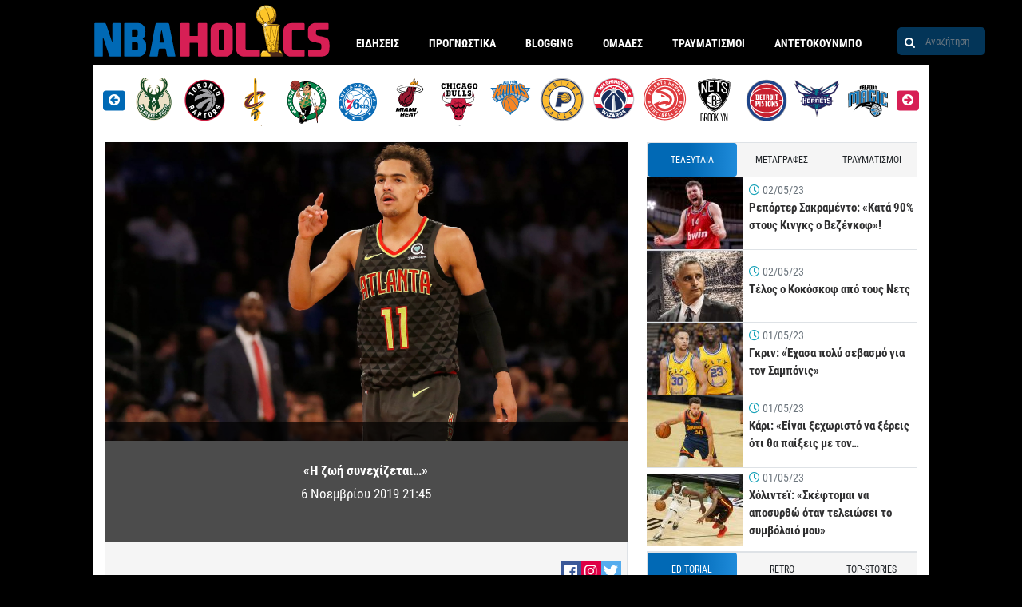

--- FILE ---
content_type: text/html; charset=UTF-8
request_url: https://www.nbaholics.gr/nba-nea-eidiseis/2019/11/06/i-zoi-synechizetai/
body_size: 44915
content:
<!DOCTYPE html>
<html lang="el">
<head>
<meta charset="utf-8">
<meta http-equiv="X-UA-Compatible" content="IE=edge">
<meta name="viewport" id="viewport" content="width=device-width, initial-scale=1.0, maximum-scale=1.0, minimum-scale=1.0, user-scalable=no" />
<link rel="shortcut icon" type="image/png" href="/wp-content/themes/nbaholics/assets/images/favicon.png"/>
<meta name='robots' content='index, follow, max-image-preview:large, max-snippet:-1, max-video-preview:-1' />
<link rel='stylesheet' id='infographics-view-css'  href='https://www.nbaholics.gr/wp-content/mu-plugins/portal-api-management/dist/css/infographics-view.css?ver=6.0.11' type='text/css' media='all' />
<link rel='stylesheet' id='login-with-google-css'  href='https://www.nbaholics.gr/wp-content/plugins/login-with-google/assets/build/css/login.css?ver=1664367900' type='text/css' media='all' />
<link rel="icon" href="https://www.nbaholics.gr/wp-content/uploads/2019/08/cropped-logo-32x32.png" sizes="32x32" />
<link rel="icon" href="https://www.nbaholics.gr/wp-content/uploads/2019/08/cropped-logo-192x192.png" sizes="192x192" />
<link rel="apple-touch-icon" href="https://www.nbaholics.gr/wp-content/uploads/2019/08/cropped-logo-180x180.png" />
<meta name="msapplication-TileImage" content="https://www.nbaholics.gr/wp-content/uploads/2019/08/cropped-logo-270x270.png" />
<title>«Η ζωή συνεχίζεται&#8230;»</title>
<meta property="og:title" content="«Η ζωή συνεχίζεται&#8230;»" />
<meta property="og:description" content="Ο Trae Young μίλησε σε Μέσο στην άλλη πλευρά του Ατλαντικού για την εφετινή σεζόν, αλλά και για την ποινή 25 αγώνων που δέχτηκε ο John Collins. «Στοχεύουμε ψηλά την εφετινή σεζόν και αυτό που έγινε με τον Collins είναι μια άσχημη εξέλιξη και για εμένα και για την υπόλοιπη ομάδα. Θα μας λείψει πάρα [&hellip;]" />
<link rel="canonical" href="https://www.nbaholics.gr/nba-nea-eidiseis/2019/11/06/i-zoi-synechizetai/">
<meta property="og:type" content="article" />
<meta property="article:publisher" content="https://www.facebook.com/nbaholics/" />
<meta property="article:updated_time" content="2019-11-06T18:08:18+02:00"/>
<meta property="article:published_time" content="2019-11-06T21:45:18+02:00" />
<meta property="article:modified_time" content="2019-11-06T18:08:18+02:00" />
<meta property="og:locale" content="el_GR" />
<meta property="og:updated_time" content="2019-11-06T18:08:18+02:00" />
<meta property="og:image" content="https://www.nbaholics.gr/wp-content/uploads/2019/11/trae-young-atlanta-hawks.jpg" />
<meta name="twitter:card" content="summary_large_image" />
<meta name="twitter:image" content="https://www.nbaholics.gr/wp-content/uploads/2019/11/trae-young-atlanta-hawks.jpg"/>
<meta property="og:image:secure_url" content="https://www.nbaholics.gr/wp-content/uploads/2019/11/trae-young-atlanta-hawks.jpg" />
<meta name="description" content="Ο Trae Young μίλησε σε Μέσο στην άλλη πλευρά του Ατλαντικού για την εφετινή σεζόν, αλλά και για την ποινή 25 αγώνων που δέχτηκε ο John Collins. «Στοχεύουμε ψηλά την εφετινή σεζόν και αυτό που έγινε με τον Collins είναι μια άσχημη εξέλιξη και για εμένα και για την υπόλοιπη ομάδα. Θα μας λείψει πάρα [&hellip;]" />
<meta name="twitter:description" content="" />
<meta name="twitter:title" content="«Η ζωή συνεχίζεται&#8230;»" />
<meta property="og:url" content="https://www.nbaholics.gr/nba-nea-eidiseis/2019/11/06/i-zoi-synechizetai/" />
<script data-schema="Organization" type="application/ld+json">{"@context":"http://schema.org", "@type":"Organization","name":"Nbaholics.gr","url":"https://www.nbaholics.gr", "logo":{"@type":"ImageObject","url":"https://www.nbaholics.gr/wp-content/uploads/2021/04/holicslogo.png", "height":60,"width":600}, "sameAs":[]}</script>
<script type="application/ld+json">{"@context": "http://schema.org","@type": "NewsArticle","headline": "«Η ζωή συνεχίζεται&#8230;»","mainEntityOfPage": {"@type": "WebPage","url": "https://www.nbaholics.gr/nba-nea-eidiseis/2019/11/06/i-zoi-synechizetai/"},"url": "https://www.nbaholics.gr/nba-nea-eidiseis/2019/11/06/i-zoi-synechizetai/","thumbnailUrl": "https://www.nbaholics.gr/wp-content/uploads/2019/11/trae-young-atlanta-hawks.jpg","image": {"@type": "ImageObject","url": "https://www.nbaholics.gr/wp-content/uploads/2019/11/trae-young-atlanta-hawks-150x150.jpg","width": 150,"height": 150},"dateCreated": "2019-11-06T21:45:18+02:00","datePublished": "2019-11-06T21:45:18+02:00","dateModified": "2019-11-06T18:08:18+02:00","articleSection": "NBA Νέα","author":{"@type":"Person","name":"ΓΙΑΝΝΗΣ ΑΝΔΡΙΑΝΝΑΚΗΣ","url":"https://www.nbaholics.gr/author/giannisandnbaholics-gr/","logo":{"@type":"ImageObject","url":"https://www.nbaholics.gr/wp-content/uploads/2021/04/holicslogo.png","height":60,"width":600} },"publisher":{"@type":"Organization","name":"Nbaholics.gr","url":"https://www.nbaholics.gr", "logo":{"@type":"ImageObject","url":"https://www.nbaholics.gr/wp-content/uploads/2021/04/holicslogo.png","height":60,"width":600}},"articleBody": "Ο Trae Young μίλησε σε Μέσο στην άλλη πλευρά του Ατλαντικού για την εφετινή σεζόν, αλλά και για την ποινή 25 αγώνων που δέχτηκε ο John Collins.  «Στοχεύουμε ψηλά την εφετινή σεζόν και αυτό που έγινε με τον Collins είναι μια άσχημη εξέλιξη και για εμένα και για την υπόλοιπη ομάδα. Θα μας λείψει πάρα πολύ, ιδιαίτερα στα κρίσιμα ματς. Χάνουμε ένα πολύ βασικό γρανάζι της ομάδας μας. Όμως δε μπορούμε να κάνουμε τίποτα. Η ζωή συνεχίζεται. Θα πρέπει να συνεχίσουμε να παίζουμε μπάσκετ και να είμαστε ενωμένοι ως ομάδα», δήλωσε ο νεαρός γκαρντ.  Να θυμίσουμε ότι John Collins παραβίασε τους κανονισμούς για το ντόπινγκ και γι’ αυτό τιμωρήθηκε με ποινή αποκλεισμού 25 αγώνων από τους ιθύνοντες της λίγκας.","description": "Ο Trae Young μίλησε σε Μέσο στην άλλη πλευρά του Ατλαντικού για την εφετινή σεζόν, αλλά και για την ποινή 25 αγώνων που δέχτηκε ο John Collins. «Στοχεύουμε ψηλά την εφετινή σεζόν και αυτό που έγινε με τον Collins είναι μια άσχημη εξέλιξη και για εμένα και για την υπόλοιπη ομάδα. Θα μας λείψει πάρα [&hellip;]"}</script>
<link rel="alternate" type="application/rss+xml" title="Ροή RSS &raquo; nbaholics.gr" href="https://www.nbaholics.gr/feed/" />
<meta name="google-site-verification" content="dywnEVy0cmHIZUsEOl6m382z8TASPN2qYhsUnpK7Saw" />
<style>@font-face{font-family:'Roboto Condensed';font-style:normal;font-weight:400;src:local("Roboto Condensed"),local("RobotoCondensed-Regular"),url("/wp-content/themes/nbaholics/assets/fonts/RobotoCondensed-Regular.woff2") format("woff2"),url("/wp-content/themes/nbaholics/assets/fonts/RobotoCondensed-Regular.woff") format("woff")}@font-face{font-family:'Roboto Condensed';font-style:normal;font-weight:700;src:local("Roboto Condensed Bold"),local("RobotoCondensed-Bold"),url("/wp-content/themes/nbaholics/assets/fonts/RobotoCondensed-Bold.woff2") format("woff2"),url("/wp-content/themes/nbaholics/assets/fonts/RobotoCondensed-Bold.woff") format("woff")}.container{width:100%;padding-right:15px;padding-left:15px;margin-right:auto;margin-left:auto}@media (min-width: 576px){.container{max-width:540px}}@media (min-width: 768px){.container{max-width:720px}}@media (min-width: 992px){.container{max-width:960px}}@media (min-width: 1200px){.container{max-width:1140px}}.container-fluid{width:100%;padding-right:15px;padding-left:15px;margin-right:auto;margin-left:auto}.row{display:flex;flex-wrap:wrap;margin-right:-15px;margin-left:-15px}.no-gutters{margin-right:0;margin-left:0}.no-gutters>.col,.no-gutters>[class*="col-"]{padding-right:0;padding-left:0}.col-1,.col-2,.col-3,.col-4,.col-5,.col-6,.col-7,.col-8,.col-9,.col-10,.col-11,.col-12,.col,.col-auto,.col-sm-1,.col-sm-2,.col-sm-3,.col-sm-4,.col-sm-5,.col-sm-6,.col-sm-7,.col-sm-8,.col-sm-9,.col-sm-10,.col-sm-11,.col-sm-12,.col-sm,.col-sm-auto,.col-md-1,.col-md-2,.col-md-3,.col-md-4,.col-md-5,.col-md-6,.col-md-7,.col-md-8,.col-md-9,.col-md-10,.col-md-11,.col-md-12,.col-md,.col-md-auto,.col-lg-1,.col-lg-2,.col-lg-3,.col-lg-4,.col-lg-5,.col-lg-6,.col-lg-7,.col-lg-8,.col-lg-9,.col-lg-10,.col-lg-11,.col-lg-12,.col-lg,.col-lg-auto,.col-xl-1,.col-xl-2,.col-xl-3,.col-xl-4,.col-xl-5,.col-xl-6,.col-xl-7,.col-xl-8,.col-xl-9,.col-xl-10,.col-xl-11,.col-xl-12,.col-xl,.col-xl-auto{position:relative;width:100%;padding-right:15px;padding-left:15px}.col{flex-basis:0;flex-grow:1;max-width:100%}.col-auto{flex:0 0 auto;width:auto;max-width:100%}.col-1{flex:0 0 8.3333333333%;max-width:8.3333333333%}.col-2{flex:0 0 16.6666666667%;max-width:16.6666666667%}.col-3{flex:0 0 25%;max-width:25%}.col-4{flex:0 0 33.3333333333%;max-width:33.3333333333%}.col-5{flex:0 0 41.6666666667%;max-width:41.6666666667%}.col-6{flex:0 0 50%;max-width:50%}.col-7{flex:0 0 58.3333333333%;max-width:58.3333333333%}.col-8{flex:0 0 66.6666666667%;max-width:66.6666666667%}.col-9{flex:0 0 75%;max-width:75%}.col-10{flex:0 0 83.3333333333%;max-width:83.3333333333%}.col-11{flex:0 0 91.6666666667%;max-width:91.6666666667%}.col-12{flex:0 0 100%;max-width:100%}.order-first{order:-1}.order-last{order:13}.order-0{order:0}.order-1{order:1}.order-2{order:2}.order-3{order:3}.order-4{order:4}.order-5{order:5}.order-6{order:6}.order-7{order:7}.order-8{order:8}.order-9{order:9}.order-10{order:10}.order-11{order:11}.order-12{order:12}.offset-1{margin-left:8.3333333333%}.offset-2{margin-left:16.6666666667%}.offset-3{margin-left:25%}.offset-4{margin-left:33.3333333333%}.offset-5{margin-left:41.6666666667%}.offset-6{margin-left:50%}.offset-7{margin-left:58.3333333333%}.offset-8{margin-left:66.6666666667%}.offset-9{margin-left:75%}.offset-10{margin-left:83.3333333333%}.offset-11{margin-left:91.6666666667%}@media (min-width: 576px){.col-sm{flex-basis:0;flex-grow:1;max-width:100%}.col-sm-auto{flex:0 0 auto;width:auto;max-width:100%}.col-sm-1{flex:0 0 8.3333333333%;max-width:8.3333333333%}.col-sm-2{flex:0 0 16.6666666667%;max-width:16.6666666667%}.col-sm-3{flex:0 0 25%;max-width:25%}.col-sm-4{flex:0 0 33.3333333333%;max-width:33.3333333333%}.col-sm-5{flex:0 0 41.6666666667%;max-width:41.6666666667%}.col-sm-6{flex:0 0 50%;max-width:50%}.col-sm-7{flex:0 0 58.3333333333%;max-width:58.3333333333%}.col-sm-8{flex:0 0 66.6666666667%;max-width:66.6666666667%}.col-sm-9{flex:0 0 75%;max-width:75%}.col-sm-10{flex:0 0 83.3333333333%;max-width:83.3333333333%}.col-sm-11{flex:0 0 91.6666666667%;max-width:91.6666666667%}.col-sm-12{flex:0 0 100%;max-width:100%}.order-sm-first{order:-1}.order-sm-last{order:13}.order-sm-0{order:0}.order-sm-1{order:1}.order-sm-2{order:2}.order-sm-3{order:3}.order-sm-4{order:4}.order-sm-5{order:5}.order-sm-6{order:6}.order-sm-7{order:7}.order-sm-8{order:8}.order-sm-9{order:9}.order-sm-10{order:10}.order-sm-11{order:11}.order-sm-12{order:12}.offset-sm-0{margin-left:0}.offset-sm-1{margin-left:8.3333333333%}.offset-sm-2{margin-left:16.6666666667%}.offset-sm-3{margin-left:25%}.offset-sm-4{margin-left:33.3333333333%}.offset-sm-5{margin-left:41.6666666667%}.offset-sm-6{margin-left:50%}.offset-sm-7{margin-left:58.3333333333%}.offset-sm-8{margin-left:66.6666666667%}.offset-sm-9{margin-left:75%}.offset-sm-10{margin-left:83.3333333333%}.offset-sm-11{margin-left:91.6666666667%}}@media (min-width: 768px){.col-md{flex-basis:0;flex-grow:1;max-width:100%}.col-md-auto{flex:0 0 auto;width:auto;max-width:100%}.col-md-1{flex:0 0 8.3333333333%;max-width:8.3333333333%}.col-md-2{flex:0 0 16.6666666667%;max-width:16.6666666667%}.col-md-3{flex:0 0 25%;max-width:25%}.col-md-4{flex:0 0 33.3333333333%;max-width:33.3333333333%}.col-md-5{flex:0 0 41.6666666667%;max-width:41.6666666667%}.col-md-6{flex:0 0 50%;max-width:50%}.col-md-7{flex:0 0 58.3333333333%;max-width:58.3333333333%}.col-md-8{flex:0 0 66.6666666667%;max-width:66.6666666667%}.col-md-9{flex:0 0 75%;max-width:75%}.col-md-10{flex:0 0 83.3333333333%;max-width:83.3333333333%}.col-md-11{flex:0 0 91.6666666667%;max-width:91.6666666667%}.col-md-12{flex:0 0 100%;max-width:100%}.order-md-first{order:-1}.order-md-last{order:13}.order-md-0{order:0}.order-md-1{order:1}.order-md-2{order:2}.order-md-3{order:3}.order-md-4{order:4}.order-md-5{order:5}.order-md-6{order:6}.order-md-7{order:7}.order-md-8{order:8}.order-md-9{order:9}.order-md-10{order:10}.order-md-11{order:11}.order-md-12{order:12}.offset-md-0{margin-left:0}.offset-md-1{margin-left:8.3333333333%}.offset-md-2{margin-left:16.6666666667%}.offset-md-3{margin-left:25%}.offset-md-4{margin-left:33.3333333333%}.offset-md-5{margin-left:41.6666666667%}.offset-md-6{margin-left:50%}.offset-md-7{margin-left:58.3333333333%}.offset-md-8{margin-left:66.6666666667%}.offset-md-9{margin-left:75%}.offset-md-10{margin-left:83.3333333333%}.offset-md-11{margin-left:91.6666666667%}}@media (min-width: 992px){.col-lg{flex-basis:0;flex-grow:1;max-width:100%}.col-lg-auto{flex:0 0 auto;width:auto;max-width:100%}.col-lg-1{flex:0 0 8.3333333333%;max-width:8.3333333333%}.col-lg-2{flex:0 0 16.6666666667%;max-width:16.6666666667%}.col-lg-3{flex:0 0 25%;max-width:25%}.col-lg-4{flex:0 0 33.3333333333%;max-width:33.3333333333%}.col-lg-5{flex:0 0 41.6666666667%;max-width:41.6666666667%}.col-lg-6{flex:0 0 50%;max-width:50%}.col-lg-7{flex:0 0 58.3333333333%;max-width:58.3333333333%}.col-lg-8{flex:0 0 66.6666666667%;max-width:66.6666666667%}.col-lg-9{flex:0 0 75%;max-width:75%}.col-lg-10{flex:0 0 83.3333333333%;max-width:83.3333333333%}.col-lg-11{flex:0 0 91.6666666667%;max-width:91.6666666667%}.col-lg-12{flex:0 0 100%;max-width:100%}.order-lg-first{order:-1}.order-lg-last{order:13}.order-lg-0{order:0}.order-lg-1{order:1}.order-lg-2{order:2}.order-lg-3{order:3}.order-lg-4{order:4}.order-lg-5{order:5}.order-lg-6{order:6}.order-lg-7{order:7}.order-lg-8{order:8}.order-lg-9{order:9}.order-lg-10{order:10}.order-lg-11{order:11}.order-lg-12{order:12}.offset-lg-0{margin-left:0}.offset-lg-1{margin-left:8.3333333333%}.offset-lg-2{margin-left:16.6666666667%}.offset-lg-3{margin-left:25%}.offset-lg-4{margin-left:33.3333333333%}.offset-lg-5{margin-left:41.6666666667%}.offset-lg-6{margin-left:50%}.offset-lg-7{margin-left:58.3333333333%}.offset-lg-8{margin-left:66.6666666667%}.offset-lg-9{margin-left:75%}.offset-lg-10{margin-left:83.3333333333%}.offset-lg-11{margin-left:91.6666666667%}}@media (min-width: 1200px){.col-xl{flex-basis:0;flex-grow:1;max-width:100%}.col-xl-auto{flex:0 0 auto;width:auto;max-width:100%}.col-xl-1{flex:0 0 8.3333333333%;max-width:8.3333333333%}.col-xl-2{flex:0 0 16.6666666667%;max-width:16.6666666667%}.col-xl-3{flex:0 0 25%;max-width:25%}.col-xl-4{flex:0 0 33.3333333333%;max-width:33.3333333333%}.col-xl-5{flex:0 0 41.6666666667%;max-width:41.6666666667%}.col-xl-6{flex:0 0 50%;max-width:50%}.col-xl-7{flex:0 0 58.3333333333%;max-width:58.3333333333%}.col-xl-8{flex:0 0 66.6666666667%;max-width:66.6666666667%}.col-xl-9{flex:0 0 75%;max-width:75%}.col-xl-10{flex:0 0 83.3333333333%;max-width:83.3333333333%}.col-xl-11{flex:0 0 91.6666666667%;max-width:91.6666666667%}.col-xl-12{flex:0 0 100%;max-width:100%}.order-xl-first{order:-1}.order-xl-last{order:13}.order-xl-0{order:0}.order-xl-1{order:1}.order-xl-2{order:2}.order-xl-3{order:3}.order-xl-4{order:4}.order-xl-5{order:5}.order-xl-6{order:6}.order-xl-7{order:7}.order-xl-8{order:8}.order-xl-9{order:9}.order-xl-10{order:10}.order-xl-11{order:11}.order-xl-12{order:12}.offset-xl-0{margin-left:0}.offset-xl-1{margin-left:8.3333333333%}.offset-xl-2{margin-left:16.6666666667%}.offset-xl-3{margin-left:25%}.offset-xl-4{margin-left:33.3333333333%}.offset-xl-5{margin-left:41.6666666667%}.offset-xl-6{margin-left:50%}.offset-xl-7{margin-left:58.3333333333%}.offset-xl-8{margin-left:66.6666666667%}.offset-xl-9{margin-left:75%}.offset-xl-10{margin-left:83.3333333333%}.offset-xl-11{margin-left:91.6666666667%}}.d-none{display:none !important}.d-inline{display:inline !important}.d-inline-block{display:inline-block !important}.d-block{display:block !important}.d-table{display:table !important}.d-table-row{display:table-row !important}.d-table-cell{display:table-cell !important}.d-flex{display:flex !important}.d-inline-flex{display:inline-flex !important}@media (min-width: 576px){.d-sm-none{display:none !important}.d-sm-inline{display:inline !important}.d-sm-inline-block{display:inline-block !important}.d-sm-block{display:block !important}.d-sm-table{display:table !important}.d-sm-table-row{display:table-row !important}.d-sm-table-cell{display:table-cell !important}.d-sm-flex{display:flex !important}.d-sm-inline-flex{display:inline-flex !important}}@media (min-width: 768px){.d-md-none{display:none !important}.d-md-inline{display:inline !important}.d-md-inline-block{display:inline-block !important}.d-md-block{display:block !important}.d-md-table{display:table !important}.d-md-table-row{display:table-row !important}.d-md-table-cell{display:table-cell !important}.d-md-flex{display:flex !important}.d-md-inline-flex{display:inline-flex !important}}@media (min-width: 992px){.d-lg-none{display:none !important}.d-lg-inline{display:inline !important}.d-lg-inline-block{display:inline-block !important}.d-lg-block{display:block !important}.d-lg-table{display:table !important}.d-lg-table-row{display:table-row !important}.d-lg-table-cell{display:table-cell !important}.d-lg-flex{display:flex !important}.d-lg-inline-flex{display:inline-flex !important}}@media (min-width: 1200px){.d-xl-none{display:none !important}.d-xl-inline{display:inline !important}.d-xl-inline-block{display:inline-block !important}.d-xl-block{display:block !important}.d-xl-table{display:table !important}.d-xl-table-row{display:table-row !important}.d-xl-table-cell{display:table-cell !important}.d-xl-flex{display:flex !important}.d-xl-inline-flex{display:inline-flex !important}}@media print{.d-print-none{display:none !important}.d-print-inline{display:inline !important}.d-print-inline-block{display:inline-block !important}.d-print-block{display:block !important}.d-print-table{display:table !important}.d-print-table-row{display:table-row !important}.d-print-table-cell{display:table-cell !important}.d-print-flex{display:flex !important}.d-print-inline-flex{display:inline-flex !important}}.flex-row{flex-direction:row !important}.flex-column{flex-direction:column !important}.flex-row-reverse{flex-direction:row-reverse !important}.flex-column-reverse{flex-direction:column-reverse !important}.flex-wrap{flex-wrap:wrap !important}.flex-nowrap{flex-wrap:nowrap !important}.flex-wrap-reverse{flex-wrap:wrap-reverse !important}.flex-fill{flex:1 1 auto !important}.flex-grow-0{flex-grow:0 !important}.flex-grow-1{flex-grow:1 !important}.flex-shrink-0{flex-shrink:0 !important}.flex-shrink-1{flex-shrink:1 !important}.justify-content-start{justify-content:flex-start !important}.justify-content-end{justify-content:flex-end !important}.justify-content-center{justify-content:center !important}.justify-content-between{justify-content:space-between !important}.justify-content-around{justify-content:space-around !important}.align-items-start{align-items:flex-start !important}.align-items-end{align-items:flex-end !important}.align-items-center{align-items:center !important}.align-items-baseline{align-items:baseline !important}.align-items-stretch{align-items:stretch !important}.align-content-start{align-content:flex-start !important}.align-content-end{align-content:flex-end !important}.align-content-center{align-content:center !important}.align-content-between{align-content:space-between !important}.align-content-around{align-content:space-around !important}.align-content-stretch{align-content:stretch !important}.align-self-auto{align-self:auto !important}.align-self-start{align-self:flex-start !important}.align-self-end{align-self:flex-end !important}.align-self-center{align-self:center !important}.align-self-baseline{align-self:baseline !important}.align-self-stretch{align-self:stretch !important}@media (min-width: 576px){.flex-sm-row{flex-direction:row !important}.flex-sm-column{flex-direction:column !important}.flex-sm-row-reverse{flex-direction:row-reverse !important}.flex-sm-column-reverse{flex-direction:column-reverse !important}.flex-sm-wrap{flex-wrap:wrap !important}.flex-sm-nowrap{flex-wrap:nowrap !important}.flex-sm-wrap-reverse{flex-wrap:wrap-reverse !important}.flex-sm-fill{flex:1 1 auto !important}.flex-sm-grow-0{flex-grow:0 !important}.flex-sm-grow-1{flex-grow:1 !important}.flex-sm-shrink-0{flex-shrink:0 !important}.flex-sm-shrink-1{flex-shrink:1 !important}.justify-content-sm-start{justify-content:flex-start !important}.justify-content-sm-end{justify-content:flex-end !important}.justify-content-sm-center{justify-content:center !important}.justify-content-sm-between{justify-content:space-between !important}.justify-content-sm-around{justify-content:space-around !important}.align-items-sm-start{align-items:flex-start !important}.align-items-sm-end{align-items:flex-end !important}.align-items-sm-center{align-items:center !important}.align-items-sm-baseline{align-items:baseline !important}.align-items-sm-stretch{align-items:stretch !important}.align-content-sm-start{align-content:flex-start !important}.align-content-sm-end{align-content:flex-end !important}.align-content-sm-center{align-content:center !important}.align-content-sm-between{align-content:space-between !important}.align-content-sm-around{align-content:space-around !important}.align-content-sm-stretch{align-content:stretch !important}.align-self-sm-auto{align-self:auto !important}.align-self-sm-start{align-self:flex-start !important}.align-self-sm-end{align-self:flex-end !important}.align-self-sm-center{align-self:center !important}.align-self-sm-baseline{align-self:baseline !important}.align-self-sm-stretch{align-self:stretch !important}}@media (min-width: 768px){.flex-md-row{flex-direction:row !important}.flex-md-column{flex-direction:column !important}.flex-md-row-reverse{flex-direction:row-reverse !important}.flex-md-column-reverse{flex-direction:column-reverse !important}.flex-md-wrap{flex-wrap:wrap !important}.flex-md-nowrap{flex-wrap:nowrap !important}.flex-md-wrap-reverse{flex-wrap:wrap-reverse !important}.flex-md-fill{flex:1 1 auto !important}.flex-md-grow-0{flex-grow:0 !important}.flex-md-grow-1{flex-grow:1 !important}.flex-md-shrink-0{flex-shrink:0 !important}.flex-md-shrink-1{flex-shrink:1 !important}.justify-content-md-start{justify-content:flex-start !important}.justify-content-md-end{justify-content:flex-end !important}.justify-content-md-center{justify-content:center !important}.justify-content-md-between{justify-content:space-between !important}.justify-content-md-around{justify-content:space-around !important}.align-items-md-start{align-items:flex-start !important}.align-items-md-end{align-items:flex-end !important}.align-items-md-center{align-items:center !important}.align-items-md-baseline{align-items:baseline !important}.align-items-md-stretch{align-items:stretch !important}.align-content-md-start{align-content:flex-start !important}.align-content-md-end{align-content:flex-end !important}.align-content-md-center{align-content:center !important}.align-content-md-between{align-content:space-between !important}.align-content-md-around{align-content:space-around !important}.align-content-md-stretch{align-content:stretch !important}.align-self-md-auto{align-self:auto !important}.align-self-md-start{align-self:flex-start !important}.align-self-md-end{align-self:flex-end !important}.align-self-md-center{align-self:center !important}.align-self-md-baseline{align-self:baseline !important}.align-self-md-stretch{align-self:stretch !important}}@media (min-width: 992px){.flex-lg-row{flex-direction:row !important}.flex-lg-column{flex-direction:column !important}.flex-lg-row-reverse{flex-direction:row-reverse !important}.flex-lg-column-reverse{flex-direction:column-reverse !important}.flex-lg-wrap{flex-wrap:wrap !important}.flex-lg-nowrap{flex-wrap:nowrap !important}.flex-lg-wrap-reverse{flex-wrap:wrap-reverse !important}.flex-lg-fill{flex:1 1 auto !important}.flex-lg-grow-0{flex-grow:0 !important}.flex-lg-grow-1{flex-grow:1 !important}.flex-lg-shrink-0{flex-shrink:0 !important}.flex-lg-shrink-1{flex-shrink:1 !important}.justify-content-lg-start{justify-content:flex-start !important}.justify-content-lg-end{justify-content:flex-end !important}.justify-content-lg-center{justify-content:center !important}.justify-content-lg-between{justify-content:space-between !important}.justify-content-lg-around{justify-content:space-around !important}.align-items-lg-start{align-items:flex-start !important}.align-items-lg-end{align-items:flex-end !important}.align-items-lg-center{align-items:center !important}.align-items-lg-baseline{align-items:baseline !important}.align-items-lg-stretch{align-items:stretch !important}.align-content-lg-start{align-content:flex-start !important}.align-content-lg-end{align-content:flex-end !important}.align-content-lg-center{align-content:center !important}.align-content-lg-between{align-content:space-between !important}.align-content-lg-around{align-content:space-around !important}.align-content-lg-stretch{align-content:stretch !important}.align-self-lg-auto{align-self:auto !important}.align-self-lg-start{align-self:flex-start !important}.align-self-lg-end{align-self:flex-end !important}.align-self-lg-center{align-self:center !important}.align-self-lg-baseline{align-self:baseline !important}.align-self-lg-stretch{align-self:stretch !important}}@media (min-width: 1200px){.flex-xl-row{flex-direction:row !important}.flex-xl-column{flex-direction:column !important}.flex-xl-row-reverse{flex-direction:row-reverse !important}.flex-xl-column-reverse{flex-direction:column-reverse !important}.flex-xl-wrap{flex-wrap:wrap !important}.flex-xl-nowrap{flex-wrap:nowrap !important}.flex-xl-wrap-reverse{flex-wrap:wrap-reverse !important}.flex-xl-fill{flex:1 1 auto !important}.flex-xl-grow-0{flex-grow:0 !important}.flex-xl-grow-1{flex-grow:1 !important}.flex-xl-shrink-0{flex-shrink:0 !important}.flex-xl-shrink-1{flex-shrink:1 !important}.justify-content-xl-start{justify-content:flex-start !important}.justify-content-xl-end{justify-content:flex-end !important}.justify-content-xl-center{justify-content:center !important}.justify-content-xl-between{justify-content:space-between !important}.justify-content-xl-around{justify-content:space-around !important}.align-items-xl-start{align-items:flex-start !important}.align-items-xl-end{align-items:flex-end !important}.align-items-xl-center{align-items:center !important}.align-items-xl-baseline{align-items:baseline !important}.align-items-xl-stretch{align-items:stretch !important}.align-content-xl-start{align-content:flex-start !important}.align-content-xl-end{align-content:flex-end !important}.align-content-xl-center{align-content:center !important}.align-content-xl-between{align-content:space-between !important}.align-content-xl-around{align-content:space-around !important}.align-content-xl-stretch{align-content:stretch !important}.align-self-xl-auto{align-self:auto !important}.align-self-xl-start{align-self:flex-start !important}.align-self-xl-end{align-self:flex-end !important}.align-self-xl-center{align-self:center !important}.align-self-xl-baseline{align-self:baseline !important}.align-self-xl-stretch{align-self:stretch !important}}.m-0{margin:0 !important}.mt-0,.my-0{margin-top:0 !important}.mr-0,.mx-0{margin-right:0 !important}.mb-0,.my-0{margin-bottom:0 !important}.ml-0,.mx-0{margin-left:0 !important}.m-1{margin:.25rem !important}.mt-1,.my-1{margin-top:.25rem !important}.mr-1,.mx-1{margin-right:.25rem !important}.mb-1,.my-1{margin-bottom:.25rem !important}.ml-1,.mx-1{margin-left:.25rem !important}.m-2{margin:.5rem !important}.mt-2,.my-2{margin-top:.5rem !important}.mr-2,.mx-2{margin-right:.5rem !important}.mb-2,.my-2{margin-bottom:.5rem !important}.ml-2,.mx-2{margin-left:.5rem !important}.m-3{margin:1rem !important}.mt-3,.my-3{margin-top:1rem !important}.mr-3,.mx-3{margin-right:1rem !important}.mb-3,.my-3{margin-bottom:1rem !important}.ml-3,.mx-3{margin-left:1rem !important}.m-4{margin:1.5rem !important}.mt-4,.my-4{margin-top:1.5rem !important}.mr-4,.mx-4{margin-right:1.5rem !important}.mb-4,.my-4{margin-bottom:1.5rem !important}.ml-4,.mx-4{margin-left:1.5rem !important}.m-5{margin:3rem !important}.mt-5,.my-5{margin-top:3rem !important}.mr-5,.mx-5{margin-right:3rem !important}.mb-5,.my-5{margin-bottom:3rem !important}.ml-5,.mx-5{margin-left:3rem !important}.p-0{padding:0 !important}.pt-0,.py-0{padding-top:0 !important}.pr-0,.px-0{padding-right:0 !important}.pb-0,.py-0{padding-bottom:0 !important}.pl-0,.px-0{padding-left:0 !important}.p-1{padding:.25rem !important}.pt-1,.py-1{padding-top:.25rem !important}.pr-1,.px-1{padding-right:.25rem !important}.pb-1,.py-1{padding-bottom:.25rem !important}.pl-1,.px-1{padding-left:.25rem !important}.p-2{padding:.5rem !important}.pt-2,.py-2{padding-top:.5rem !important}.pr-2,.px-2{padding-right:.5rem !important}.pb-2,.py-2{padding-bottom:.5rem !important}.pl-2,.px-2{padding-left:.5rem !important}.p-3{padding:1rem !important}.pt-3,.py-3{padding-top:1rem !important}.pr-3,.px-3{padding-right:1rem !important}.pb-3,.py-3{padding-bottom:1rem !important}.pl-3,.px-3{padding-left:1rem !important}.p-4{padding:1.5rem !important}.pt-4,.py-4{padding-top:1.5rem !important}.pr-4,.px-4{padding-right:1.5rem !important}.pb-4,.py-4{padding-bottom:1.5rem !important}.pl-4,.px-4{padding-left:1.5rem !important}.p-5{padding:3rem !important}.pt-5,.py-5{padding-top:3rem !important}.pr-5,.px-5{padding-right:3rem !important}.pb-5,.py-5{padding-bottom:3rem !important}.pl-5,.px-5{padding-left:3rem !important}.m-n1{margin:-.25rem !important}.mt-n1,.my-n1{margin-top:-.25rem !important}.mr-n1,.mx-n1{margin-right:-.25rem !important}.mb-n1,.my-n1{margin-bottom:-.25rem !important}.ml-n1,.mx-n1{margin-left:-.25rem !important}.m-n2{margin:-.5rem !important}.mt-n2,.my-n2{margin-top:-.5rem !important}.mr-n2,.mx-n2{margin-right:-.5rem !important}.mb-n2,.my-n2{margin-bottom:-.5rem !important}.ml-n2,.mx-n2{margin-left:-.5rem !important}.m-n3{margin:-1rem !important}.mt-n3,.my-n3{margin-top:-1rem !important}.mr-n3,.mx-n3{margin-right:-1rem !important}.mb-n3,.my-n3{margin-bottom:-1rem !important}.ml-n3,.mx-n3{margin-left:-1rem !important}.m-n4{margin:-1.5rem !important}.mt-n4,.my-n4{margin-top:-1.5rem !important}.mr-n4,.mx-n4{margin-right:-1.5rem !important}.mb-n4,.my-n4{margin-bottom:-1.5rem !important}.ml-n4,.mx-n4{margin-left:-1.5rem !important}.m-n5{margin:-3rem !important}.mt-n5,.my-n5{margin-top:-3rem !important}.mr-n5,.mx-n5{margin-right:-3rem !important}.mb-n5,.my-n5{margin-bottom:-3rem !important}.ml-n5,.mx-n5{margin-left:-3rem !important}.m-auto{margin:auto !important}.mt-auto,.my-auto{margin-top:auto !important}.mr-auto,.mx-auto{margin-right:auto !important}.mb-auto,.my-auto{margin-bottom:auto !important}.ml-auto,.mx-auto{margin-left:auto !important}@media (min-width: 576px){.m-sm-0{margin:0 !important}.mt-sm-0,.my-sm-0{margin-top:0 !important}.mr-sm-0,.mx-sm-0{margin-right:0 !important}.mb-sm-0,.my-sm-0{margin-bottom:0 !important}.ml-sm-0,.mx-sm-0{margin-left:0 !important}.m-sm-1{margin:.25rem !important}.mt-sm-1,.my-sm-1{margin-top:.25rem !important}.mr-sm-1,.mx-sm-1{margin-right:.25rem !important}.mb-sm-1,.my-sm-1{margin-bottom:.25rem !important}.ml-sm-1,.mx-sm-1{margin-left:.25rem !important}.m-sm-2{margin:.5rem !important}.mt-sm-2,.my-sm-2{margin-top:.5rem !important}.mr-sm-2,.mx-sm-2{margin-right:.5rem !important}.mb-sm-2,.my-sm-2{margin-bottom:.5rem !important}.ml-sm-2,.mx-sm-2{margin-left:.5rem !important}.m-sm-3{margin:1rem !important}.mt-sm-3,.my-sm-3{margin-top:1rem !important}.mr-sm-3,.mx-sm-3{margin-right:1rem !important}.mb-sm-3,.my-sm-3{margin-bottom:1rem !important}.ml-sm-3,.mx-sm-3{margin-left:1rem !important}.m-sm-4{margin:1.5rem !important}.mt-sm-4,.my-sm-4{margin-top:1.5rem !important}.mr-sm-4,.mx-sm-4{margin-right:1.5rem !important}.mb-sm-4,.my-sm-4{margin-bottom:1.5rem !important}.ml-sm-4,.mx-sm-4{margin-left:1.5rem !important}.m-sm-5{margin:3rem !important}.mt-sm-5,.my-sm-5{margin-top:3rem !important}.mr-sm-5,.mx-sm-5{margin-right:3rem !important}.mb-sm-5,.my-sm-5{margin-bottom:3rem !important}.ml-sm-5,.mx-sm-5{margin-left:3rem !important}.p-sm-0{padding:0 !important}.pt-sm-0,.py-sm-0{padding-top:0 !important}.pr-sm-0,.px-sm-0{padding-right:0 !important}.pb-sm-0,.py-sm-0{padding-bottom:0 !important}.pl-sm-0,.px-sm-0{padding-left:0 !important}.p-sm-1{padding:.25rem !important}.pt-sm-1,.py-sm-1{padding-top:.25rem !important}.pr-sm-1,.px-sm-1{padding-right:.25rem !important}.pb-sm-1,.py-sm-1{padding-bottom:.25rem !important}.pl-sm-1,.px-sm-1{padding-left:.25rem !important}.p-sm-2{padding:.5rem !important}.pt-sm-2,.py-sm-2{padding-top:.5rem !important}.pr-sm-2,.px-sm-2{padding-right:.5rem !important}.pb-sm-2,.py-sm-2{padding-bottom:.5rem !important}.pl-sm-2,.px-sm-2{padding-left:.5rem !important}.p-sm-3{padding:1rem !important}.pt-sm-3,.py-sm-3{padding-top:1rem !important}.pr-sm-3,.px-sm-3{padding-right:1rem !important}.pb-sm-3,.py-sm-3{padding-bottom:1rem !important}.pl-sm-3,.px-sm-3{padding-left:1rem !important}.p-sm-4{padding:1.5rem !important}.pt-sm-4,.py-sm-4{padding-top:1.5rem !important}.pr-sm-4,.px-sm-4{padding-right:1.5rem !important}.pb-sm-4,.py-sm-4{padding-bottom:1.5rem !important}.pl-sm-4,.px-sm-4{padding-left:1.5rem !important}.p-sm-5{padding:3rem !important}.pt-sm-5,.py-sm-5{padding-top:3rem !important}.pr-sm-5,.px-sm-5{padding-right:3rem !important}.pb-sm-5,.py-sm-5{padding-bottom:3rem !important}.pl-sm-5,.px-sm-5{padding-left:3rem !important}.m-sm-n1{margin:-.25rem !important}.mt-sm-n1,.my-sm-n1{margin-top:-.25rem !important}.mr-sm-n1,.mx-sm-n1{margin-right:-.25rem !important}.mb-sm-n1,.my-sm-n1{margin-bottom:-.25rem !important}.ml-sm-n1,.mx-sm-n1{margin-left:-.25rem !important}.m-sm-n2{margin:-.5rem !important}.mt-sm-n2,.my-sm-n2{margin-top:-.5rem !important}.mr-sm-n2,.mx-sm-n2{margin-right:-.5rem !important}.mb-sm-n2,.my-sm-n2{margin-bottom:-.5rem !important}.ml-sm-n2,.mx-sm-n2{margin-left:-.5rem !important}.m-sm-n3{margin:-1rem !important}.mt-sm-n3,.my-sm-n3{margin-top:-1rem !important}.mr-sm-n3,.mx-sm-n3{margin-right:-1rem !important}.mb-sm-n3,.my-sm-n3{margin-bottom:-1rem !important}.ml-sm-n3,.mx-sm-n3{margin-left:-1rem !important}.m-sm-n4{margin:-1.5rem !important}.mt-sm-n4,.my-sm-n4{margin-top:-1.5rem !important}.mr-sm-n4,.mx-sm-n4{margin-right:-1.5rem !important}.mb-sm-n4,.my-sm-n4{margin-bottom:-1.5rem !important}.ml-sm-n4,.mx-sm-n4{margin-left:-1.5rem !important}.m-sm-n5{margin:-3rem !important}.mt-sm-n5,.my-sm-n5{margin-top:-3rem !important}.mr-sm-n5,.mx-sm-n5{margin-right:-3rem !important}.mb-sm-n5,.my-sm-n5{margin-bottom:-3rem !important}.ml-sm-n5,.mx-sm-n5{margin-left:-3rem !important}.m-sm-auto{margin:auto !important}.mt-sm-auto,.my-sm-auto{margin-top:auto !important}.mr-sm-auto,.mx-sm-auto{margin-right:auto !important}.mb-sm-auto,.my-sm-auto{margin-bottom:auto !important}.ml-sm-auto,.mx-sm-auto{margin-left:auto !important}}@media (min-width: 768px){.m-md-0{margin:0 !important}.mt-md-0,.my-md-0{margin-top:0 !important}.mr-md-0,.mx-md-0{margin-right:0 !important}.mb-md-0,.my-md-0{margin-bottom:0 !important}.ml-md-0,.mx-md-0{margin-left:0 !important}.m-md-1{margin:.25rem !important}.mt-md-1,.my-md-1{margin-top:.25rem !important}.mr-md-1,.mx-md-1{margin-right:.25rem !important}.mb-md-1,.my-md-1{margin-bottom:.25rem !important}.ml-md-1,.mx-md-1{margin-left:.25rem !important}.m-md-2{margin:.5rem !important}.mt-md-2,.my-md-2{margin-top:.5rem !important}.mr-md-2,.mx-md-2{margin-right:.5rem !important}.mb-md-2,.my-md-2{margin-bottom:.5rem !important}.ml-md-2,.mx-md-2{margin-left:.5rem !important}.m-md-3{margin:1rem !important}.mt-md-3,.my-md-3{margin-top:1rem !important}.mr-md-3,.mx-md-3{margin-right:1rem !important}.mb-md-3,.my-md-3{margin-bottom:1rem !important}.ml-md-3,.mx-md-3{margin-left:1rem !important}.m-md-4{margin:1.5rem !important}.mt-md-4,.my-md-4{margin-top:1.5rem !important}.mr-md-4,.mx-md-4{margin-right:1.5rem !important}.mb-md-4,.my-md-4{margin-bottom:1.5rem !important}.ml-md-4,.mx-md-4{margin-left:1.5rem !important}.m-md-5{margin:3rem !important}.mt-md-5,.my-md-5{margin-top:3rem !important}.mr-md-5,.mx-md-5{margin-right:3rem !important}.mb-md-5,.my-md-5{margin-bottom:3rem !important}.ml-md-5,.mx-md-5{margin-left:3rem !important}.p-md-0{padding:0 !important}.pt-md-0,.py-md-0{padding-top:0 !important}.pr-md-0,.px-md-0{padding-right:0 !important}.pb-md-0,.py-md-0{padding-bottom:0 !important}.pl-md-0,.px-md-0{padding-left:0 !important}.p-md-1{padding:.25rem !important}.pt-md-1,.py-md-1{padding-top:.25rem !important}.pr-md-1,.px-md-1{padding-right:.25rem !important}.pb-md-1,.py-md-1{padding-bottom:.25rem !important}.pl-md-1,.px-md-1{padding-left:.25rem !important}.p-md-2{padding:.5rem !important}.pt-md-2,.py-md-2{padding-top:.5rem !important}.pr-md-2,.px-md-2{padding-right:.5rem !important}.pb-md-2,.py-md-2{padding-bottom:.5rem !important}.pl-md-2,.px-md-2{padding-left:.5rem !important}.p-md-3{padding:1rem !important}.pt-md-3,.py-md-3{padding-top:1rem !important}.pr-md-3,.px-md-3{padding-right:1rem !important}.pb-md-3,.py-md-3{padding-bottom:1rem !important}.pl-md-3,.px-md-3{padding-left:1rem !important}.p-md-4{padding:1.5rem !important}.pt-md-4,.py-md-4{padding-top:1.5rem !important}.pr-md-4,.px-md-4{padding-right:1.5rem !important}.pb-md-4,.py-md-4{padding-bottom:1.5rem !important}.pl-md-4,.px-md-4{padding-left:1.5rem !important}.p-md-5{padding:3rem !important}.pt-md-5,.py-md-5{padding-top:3rem !important}.pr-md-5,.px-md-5{padding-right:3rem !important}.pb-md-5,.py-md-5{padding-bottom:3rem !important}.pl-md-5,.px-md-5{padding-left:3rem !important}.m-md-n1{margin:-.25rem !important}.mt-md-n1,.my-md-n1{margin-top:-.25rem !important}.mr-md-n1,.mx-md-n1{margin-right:-.25rem !important}.mb-md-n1,.my-md-n1{margin-bottom:-.25rem !important}.ml-md-n1,.mx-md-n1{margin-left:-.25rem !important}.m-md-n2{margin:-.5rem !important}.mt-md-n2,.my-md-n2{margin-top:-.5rem !important}.mr-md-n2,.mx-md-n2{margin-right:-.5rem !important}.mb-md-n2,.my-md-n2{margin-bottom:-.5rem !important}.ml-md-n2,.mx-md-n2{margin-left:-.5rem !important}.m-md-n3{margin:-1rem !important}.mt-md-n3,.my-md-n3{margin-top:-1rem !important}.mr-md-n3,.mx-md-n3{margin-right:-1rem !important}.mb-md-n3,.my-md-n3{margin-bottom:-1rem !important}.ml-md-n3,.mx-md-n3{margin-left:-1rem !important}.m-md-n4{margin:-1.5rem !important}.mt-md-n4,.my-md-n4{margin-top:-1.5rem !important}.mr-md-n4,.mx-md-n4{margin-right:-1.5rem !important}.mb-md-n4,.my-md-n4{margin-bottom:-1.5rem !important}.ml-md-n4,.mx-md-n4{margin-left:-1.5rem !important}.m-md-n5{margin:-3rem !important}.mt-md-n5,.my-md-n5{margin-top:-3rem !important}.mr-md-n5,.mx-md-n5{margin-right:-3rem !important}.mb-md-n5,.my-md-n5{margin-bottom:-3rem !important}.ml-md-n5,.mx-md-n5{margin-left:-3rem !important}.m-md-auto{margin:auto !important}.mt-md-auto,.my-md-auto{margin-top:auto !important}.mr-md-auto,.mx-md-auto{margin-right:auto !important}.mb-md-auto,.my-md-auto{margin-bottom:auto !important}.ml-md-auto,.mx-md-auto{margin-left:auto !important}}@media (min-width: 992px){.m-lg-0{margin:0 !important}.mt-lg-0,.my-lg-0{margin-top:0 !important}.mr-lg-0,.mx-lg-0{margin-right:0 !important}.mb-lg-0,.my-lg-0{margin-bottom:0 !important}.ml-lg-0,.mx-lg-0{margin-left:0 !important}.m-lg-1{margin:.25rem !important}.mt-lg-1,.my-lg-1{margin-top:.25rem !important}.mr-lg-1,.mx-lg-1{margin-right:.25rem !important}.mb-lg-1,.my-lg-1{margin-bottom:.25rem !important}.ml-lg-1,.mx-lg-1{margin-left:.25rem !important}.m-lg-2{margin:.5rem !important}.mt-lg-2,.my-lg-2{margin-top:.5rem !important}.mr-lg-2,.mx-lg-2{margin-right:.5rem !important}.mb-lg-2,.my-lg-2{margin-bottom:.5rem !important}.ml-lg-2,.mx-lg-2{margin-left:.5rem !important}.m-lg-3{margin:1rem !important}.mt-lg-3,.my-lg-3{margin-top:1rem !important}.mr-lg-3,.mx-lg-3{margin-right:1rem !important}.mb-lg-3,.my-lg-3{margin-bottom:1rem !important}.ml-lg-3,.mx-lg-3{margin-left:1rem !important}.m-lg-4{margin:1.5rem !important}.mt-lg-4,.my-lg-4{margin-top:1.5rem !important}.mr-lg-4,.mx-lg-4{margin-right:1.5rem !important}.mb-lg-4,.my-lg-4{margin-bottom:1.5rem !important}.ml-lg-4,.mx-lg-4{margin-left:1.5rem !important}.m-lg-5{margin:3rem !important}.mt-lg-5,.my-lg-5{margin-top:3rem !important}.mr-lg-5,.mx-lg-5{margin-right:3rem !important}.mb-lg-5,.my-lg-5{margin-bottom:3rem !important}.ml-lg-5,.mx-lg-5{margin-left:3rem !important}.p-lg-0{padding:0 !important}.pt-lg-0,.py-lg-0{padding-top:0 !important}.pr-lg-0,.px-lg-0{padding-right:0 !important}.pb-lg-0,.py-lg-0{padding-bottom:0 !important}.pl-lg-0,.px-lg-0{padding-left:0 !important}.p-lg-1{padding:.25rem !important}.pt-lg-1,.py-lg-1{padding-top:.25rem !important}.pr-lg-1,.px-lg-1{padding-right:.25rem !important}.pb-lg-1,.py-lg-1{padding-bottom:.25rem !important}.pl-lg-1,.px-lg-1{padding-left:.25rem !important}.p-lg-2{padding:.5rem !important}.pt-lg-2,.py-lg-2{padding-top:.5rem !important}.pr-lg-2,.px-lg-2{padding-right:.5rem !important}.pb-lg-2,.py-lg-2{padding-bottom:.5rem !important}.pl-lg-2,.px-lg-2{padding-left:.5rem !important}.p-lg-3{padding:1rem !important}.pt-lg-3,.py-lg-3{padding-top:1rem !important}.pr-lg-3,.px-lg-3{padding-right:1rem !important}.pb-lg-3,.py-lg-3{padding-bottom:1rem !important}.pl-lg-3,.px-lg-3{padding-left:1rem !important}.p-lg-4{padding:1.5rem !important}.pt-lg-4,.py-lg-4{padding-top:1.5rem !important}.pr-lg-4,.px-lg-4{padding-right:1.5rem !important}.pb-lg-4,.py-lg-4{padding-bottom:1.5rem !important}.pl-lg-4,.px-lg-4{padding-left:1.5rem !important}.p-lg-5{padding:3rem !important}.pt-lg-5,.py-lg-5{padding-top:3rem !important}.pr-lg-5,.px-lg-5{padding-right:3rem !important}.pb-lg-5,.py-lg-5{padding-bottom:3rem !important}.pl-lg-5,.px-lg-5{padding-left:3rem !important}.m-lg-n1{margin:-.25rem !important}.mt-lg-n1,.my-lg-n1{margin-top:-.25rem !important}.mr-lg-n1,.mx-lg-n1{margin-right:-.25rem !important}.mb-lg-n1,.my-lg-n1{margin-bottom:-.25rem !important}.ml-lg-n1,.mx-lg-n1{margin-left:-.25rem !important}.m-lg-n2{margin:-.5rem !important}.mt-lg-n2,.my-lg-n2{margin-top:-.5rem !important}.mr-lg-n2,.mx-lg-n2{margin-right:-.5rem !important}.mb-lg-n2,.my-lg-n2{margin-bottom:-.5rem !important}.ml-lg-n2,.mx-lg-n2{margin-left:-.5rem !important}.m-lg-n3{margin:-1rem !important}.mt-lg-n3,.my-lg-n3{margin-top:-1rem !important}.mr-lg-n3,.mx-lg-n3{margin-right:-1rem !important}.mb-lg-n3,.my-lg-n3{margin-bottom:-1rem !important}.ml-lg-n3,.mx-lg-n3{margin-left:-1rem !important}.m-lg-n4{margin:-1.5rem !important}.mt-lg-n4,.my-lg-n4{margin-top:-1.5rem !important}.mr-lg-n4,.mx-lg-n4{margin-right:-1.5rem !important}.mb-lg-n4,.my-lg-n4{margin-bottom:-1.5rem !important}.ml-lg-n4,.mx-lg-n4{margin-left:-1.5rem !important}.m-lg-n5{margin:-3rem !important}.mt-lg-n5,.my-lg-n5{margin-top:-3rem !important}.mr-lg-n5,.mx-lg-n5{margin-right:-3rem !important}.mb-lg-n5,.my-lg-n5{margin-bottom:-3rem !important}.ml-lg-n5,.mx-lg-n5{margin-left:-3rem !important}.m-lg-auto{margin:auto !important}.mt-lg-auto,.my-lg-auto{margin-top:auto !important}.mr-lg-auto,.mx-lg-auto{margin-right:auto !important}.mb-lg-auto,.my-lg-auto{margin-bottom:auto !important}.ml-lg-auto,.mx-lg-auto{margin-left:auto !important}}@media (min-width: 1200px){.m-xl-0{margin:0 !important}.mt-xl-0,.my-xl-0{margin-top:0 !important}.mr-xl-0,.mx-xl-0{margin-right:0 !important}.mb-xl-0,.my-xl-0{margin-bottom:0 !important}.ml-xl-0,.mx-xl-0{margin-left:0 !important}.m-xl-1{margin:.25rem !important}.mt-xl-1,.my-xl-1{margin-top:.25rem !important}.mr-xl-1,.mx-xl-1{margin-right:.25rem !important}.mb-xl-1,.my-xl-1{margin-bottom:.25rem !important}.ml-xl-1,.mx-xl-1{margin-left:.25rem !important}.m-xl-2{margin:.5rem !important}.mt-xl-2,.my-xl-2{margin-top:.5rem !important}.mr-xl-2,.mx-xl-2{margin-right:.5rem !important}.mb-xl-2,.my-xl-2{margin-bottom:.5rem !important}.ml-xl-2,.mx-xl-2{margin-left:.5rem !important}.m-xl-3{margin:1rem !important}.mt-xl-3,.my-xl-3{margin-top:1rem !important}.mr-xl-3,.mx-xl-3{margin-right:1rem !important}.mb-xl-3,.my-xl-3{margin-bottom:1rem !important}.ml-xl-3,.mx-xl-3{margin-left:1rem !important}.m-xl-4{margin:1.5rem !important}.mt-xl-4,.my-xl-4{margin-top:1.5rem !important}.mr-xl-4,.mx-xl-4{margin-right:1.5rem !important}.mb-xl-4,.my-xl-4{margin-bottom:1.5rem !important}.ml-xl-4,.mx-xl-4{margin-left:1.5rem !important}.m-xl-5{margin:3rem !important}.mt-xl-5,.my-xl-5{margin-top:3rem !important}.mr-xl-5,.mx-xl-5{margin-right:3rem !important}.mb-xl-5,.my-xl-5{margin-bottom:3rem !important}.ml-xl-5,.mx-xl-5{margin-left:3rem !important}.p-xl-0{padding:0 !important}.pt-xl-0,.py-xl-0{padding-top:0 !important}.pr-xl-0,.px-xl-0{padding-right:0 !important}.pb-xl-0,.py-xl-0{padding-bottom:0 !important}.pl-xl-0,.px-xl-0{padding-left:0 !important}.p-xl-1{padding:.25rem !important}.pt-xl-1,.py-xl-1{padding-top:.25rem !important}.pr-xl-1,.px-xl-1{padding-right:.25rem !important}.pb-xl-1,.py-xl-1{padding-bottom:.25rem !important}.pl-xl-1,.px-xl-1{padding-left:.25rem !important}.p-xl-2{padding:.5rem !important}.pt-xl-2,.py-xl-2{padding-top:.5rem !important}.pr-xl-2,.px-xl-2{padding-right:.5rem !important}.pb-xl-2,.py-xl-2{padding-bottom:.5rem !important}.pl-xl-2,.px-xl-2{padding-left:.5rem !important}.p-xl-3{padding:1rem !important}.pt-xl-3,.py-xl-3{padding-top:1rem !important}.pr-xl-3,.px-xl-3{padding-right:1rem !important}.pb-xl-3,.py-xl-3{padding-bottom:1rem !important}.pl-xl-3,.px-xl-3{padding-left:1rem !important}.p-xl-4{padding:1.5rem !important}.pt-xl-4,.py-xl-4{padding-top:1.5rem !important}.pr-xl-4,.px-xl-4{padding-right:1.5rem !important}.pb-xl-4,.py-xl-4{padding-bottom:1.5rem !important}.pl-xl-4,.px-xl-4{padding-left:1.5rem !important}.p-xl-5{padding:3rem !important}.pt-xl-5,.py-xl-5{padding-top:3rem !important}.pr-xl-5,.px-xl-5{padding-right:3rem !important}.pb-xl-5,.py-xl-5{padding-bottom:3rem !important}.pl-xl-5,.px-xl-5{padding-left:3rem !important}.m-xl-n1{margin:-.25rem !important}.mt-xl-n1,.my-xl-n1{margin-top:-.25rem !important}.mr-xl-n1,.mx-xl-n1{margin-right:-.25rem !important}.mb-xl-n1,.my-xl-n1{margin-bottom:-.25rem !important}.ml-xl-n1,.mx-xl-n1{margin-left:-.25rem !important}.m-xl-n2{margin:-.5rem !important}.mt-xl-n2,.my-xl-n2{margin-top:-.5rem !important}.mr-xl-n2,.mx-xl-n2{margin-right:-.5rem !important}.mb-xl-n2,.my-xl-n2{margin-bottom:-.5rem !important}.ml-xl-n2,.mx-xl-n2{margin-left:-.5rem !important}.m-xl-n3{margin:-1rem !important}.mt-xl-n3,.my-xl-n3{margin-top:-1rem !important}.mr-xl-n3,.mx-xl-n3{margin-right:-1rem !important}.mb-xl-n3,.my-xl-n3{margin-bottom:-1rem !important}.ml-xl-n3,.mx-xl-n3{margin-left:-1rem !important}.m-xl-n4{margin:-1.5rem !important}.mt-xl-n4,.my-xl-n4{margin-top:-1.5rem !important}.mr-xl-n4,.mx-xl-n4{margin-right:-1.5rem !important}.mb-xl-n4,.my-xl-n4{margin-bottom:-1.5rem !important}.ml-xl-n4,.mx-xl-n4{margin-left:-1.5rem !important}.m-xl-n5{margin:-3rem !important}.mt-xl-n5,.my-xl-n5{margin-top:-3rem !important}.mr-xl-n5,.mx-xl-n5{margin-right:-3rem !important}.mb-xl-n5,.my-xl-n5{margin-bottom:-3rem !important}.ml-xl-n5,.mx-xl-n5{margin-left:-3rem !important}.m-xl-auto{margin:auto !important}.mt-xl-auto,.my-xl-auto{margin-top:auto !important}.mr-xl-auto,.mx-xl-auto{margin-right:auto !important}.mb-xl-auto,.my-xl-auto{margin-bottom:auto !important}.ml-xl-auto,.mx-xl-auto{margin-left:auto !important}}:root{--blue: #007bff;--indigo: #6610f2;--purple: #6f42c1;--pink: #e83e8c;--red: #dc3545;--orange: #fd7e14;--yellow: #ffc107;--green: #28a745;--teal: #20c997;--cyan: #17a2b8;--white: #fff;--gray: #6c757d;--gray-dark: #343a40;--primary: #007bff;--secondary: #0069B5;--success: #28a745;--info: #17a2b8;--warning: #ffc107;--danger: #D71F55;--light: #f5f5f5;--dark: #000;--breakpoint-xs: 0;--breakpoint-sm: 576px;--breakpoint-md: 768px;--breakpoint-lg: 992px;--breakpoint-xl: 1200px;--font-family-sans-serif: "Roboto Condensed", sans-serif;--font-family-monospace: " "}*,*::before,*::after{box-sizing:border-box}html{font-family:sans-serif;line-height:1.15;-webkit-text-size-adjust:100%;-webkit-tap-highlight-color:transparent}article,aside,figcaption,figure,footer,header,hgroup,main,nav,section{display:block}body{margin:0;font-family:"Roboto Condensed",sans-serif;font-size:1rem;font-weight:400;line-height:1.5;color:#212529;text-align:left;background-color:#fff}[tabindex="-1"]:focus{outline:0 !important}hr{box-sizing:content-box;height:0;overflow:visible}h1,h2,h3,h4,h5,h6{margin-top:0;margin-bottom:.5rem}p{margin-top:0;margin-bottom:1rem}abbr[title],abbr[data-original-title]{text-decoration:underline;text-decoration:underline dotted;cursor:help;border-bottom:0;text-decoration-skip-ink:none}address{margin-bottom:1rem;font-style:normal;line-height:inherit}ol,ul,dl{margin-top:0;margin-bottom:1rem}ol ol,ul ul,ol ul,ul ol{margin-bottom:0}dt{font-weight:700}dd{margin-bottom:.5rem;margin-left:0}blockquote{margin:0 0 1rem}b,strong{font-weight:bolder}small{font-size:80%}sub,sup{position:relative;font-size:75%;line-height:0;vertical-align:baseline}sub{bottom:-.25em}sup{top:-.5em}a{color:#007bff;text-decoration:none;background-color:transparent}a:hover{color:#0056b3;text-decoration:underline}a:not([href]):not([tabindex]){color:inherit;text-decoration:none}a:not([href]):not([tabindex]):hover,a:not([href]):not([tabindex]):focus{color:inherit;text-decoration:none}a:not([href]):not([tabindex]):focus{outline:0}pre,code,kbd,samp{font-family:" ";font-size:1em}pre{margin-top:0;margin-bottom:1rem;overflow:auto}figure{margin:0 0 1rem}img{vertical-align:middle;border-style:none}svg{overflow:hidden;vertical-align:middle}table{border-collapse:collapse}caption{padding-top:.75rem;padding-bottom:.75rem;color:#6c757d;text-align:left;caption-side:bottom}th{text-align:inherit}label{display:inline-block;margin-bottom:.5rem}button{border-radius:0}button:focus{outline:1px dotted;outline:5px auto -webkit-focus-ring-color}input,button,select,optgroup,textarea{margin:0;font-family:inherit;font-size:inherit;line-height:inherit}button,input{overflow:visible}button,select{text-transform:none}select{word-wrap:normal}button,[type="button"],[type="reset"],[type="submit"]{-webkit-appearance:button}button:not(:disabled),[type="button"]:not(:disabled),[type="reset"]:not(:disabled),[type="submit"]:not(:disabled){cursor:pointer}button::-moz-focus-inner,[type="button"]::-moz-focus-inner,[type="reset"]::-moz-focus-inner,[type="submit"]::-moz-focus-inner{padding:0;border-style:none}input[type="radio"],input[type="checkbox"]{box-sizing:border-box;padding:0}input[type="date"],input[type="time"],input[type="datetime-local"],input[type="month"]{-webkit-appearance:listbox}textarea{overflow:auto;resize:vertical}fieldset{min-width:0;padding:0;margin:0;border:0}legend{display:block;width:100%;max-width:100%;padding:0;margin-bottom:.5rem;font-size:1.5rem;line-height:inherit;color:inherit;white-space:normal}progress{vertical-align:baseline}[type="number"]::-webkit-inner-spin-button,[type="number"]::-webkit-outer-spin-button{height:auto}[type="search"]{outline-offset:-2px;-webkit-appearance:none}[type="search"]::-webkit-search-decoration{-webkit-appearance:none}::-webkit-file-upload-button{font:inherit;-webkit-appearance:button}output{display:inline-block}summary{display:list-item;cursor:pointer}template{display:none}[hidden]{display:none !important}h1,h2,h3,h4,h5,h6,.h1,.h2,.h3,.h4,.h5,.h6{margin-bottom:.5rem;font-weight:500;line-height:1.2}h1,.h1{font-size:2.5rem}h2,.h2{font-size:2rem}h3,.h3{font-size:1.75rem}h4,.h4{font-size:1.5rem}h5,.h5{font-size:1.25rem}h6,.h6{font-size:1rem}.lead{font-size:1.25rem;font-weight:300}.display-1{font-size:6rem;font-weight:300;line-height:1.2}.display-2{font-size:5.5rem;font-weight:300;line-height:1.2}.display-3{font-size:4.5rem;font-weight:300;line-height:1.2}.display-4{font-size:3.5rem;font-weight:300;line-height:1.2}hr{margin-top:1rem;margin-bottom:1rem;border:0;border-top:1px solid rgba(0,0,0,0.1)}small,.small{font-size:80%;font-weight:400}mark,.mark{padding:.2em;background-color:#fcf8e3}.list-unstyled{padding-left:0;list-style:none}.list-inline{padding-left:0;list-style:none}.list-inline-item{display:inline-block}.list-inline-item:not(:last-child){margin-right:.5rem}.initialism{font-size:90%;text-transform:uppercase}.blockquote{margin-bottom:1rem;font-size:1.25rem}.blockquote-footer{display:block;font-size:80%;color:#6c757d}.blockquote-footer::before{content:"\2014\00A0"}.img-fluid{max-width:100%;height:auto}.img-thumbnail{padding:.25rem;background-color:#fff;border:1px solid #dee2e6;border-radius:.25rem;max-width:100%;height:auto}.figure{display:inline-block}.figure-img{margin-bottom:.5rem;line-height:1}.figure-caption{font-size:90%;color:#6c757d}code{font-size:87.5%;color:#e83e8c;word-break:break-word}a>code{color:inherit}kbd{padding:.2rem .4rem;font-size:87.5%;color:#fff;background-color:#212529;border-radius:.2rem}kbd kbd{padding:0;font-size:100%;font-weight:700}pre{display:block;font-size:87.5%;color:#212529}pre code{font-size:inherit;color:inherit;word-break:normal}.pre-scrollable{max-height:340px;overflow-y:scroll}.container{width:100%;padding-right:15px;padding-left:15px;margin-right:auto;margin-left:auto}@media (min-width: 576px){.container{max-width:540px}}@media (min-width: 768px){.container{max-width:720px}}@media (min-width: 992px){.container{max-width:960px}}@media (min-width: 1200px){.container{max-width:1140px}}.container-fluid{width:100%;padding-right:15px;padding-left:15px;margin-right:auto;margin-left:auto}.row{display:flex;flex-wrap:wrap;margin-right:-15px;margin-left:-15px}.no-gutters{margin-right:0;margin-left:0}.no-gutters>.col,.no-gutters>[class*="col-"]{padding-right:0;padding-left:0}.col-1,.col-2,.col-3,.col-4,.col-5,.col-6,.col-7,.col-8,.col-9,.col-10,.col-11,.col-12,.col,.col-auto,.col-sm-1,.col-sm-2,.col-sm-3,.col-sm-4,.col-sm-5,.col-sm-6,.col-sm-7,.col-sm-8,.col-sm-9,.col-sm-10,.col-sm-11,.col-sm-12,.col-sm,.col-sm-auto,.col-md-1,.col-md-2,.col-md-3,.col-md-4,.col-md-5,.col-md-6,.col-md-7,.col-md-8,.col-md-9,.col-md-10,.col-md-11,.col-md-12,.col-md,.col-md-auto,.col-lg-1,.col-lg-2,.col-lg-3,.col-lg-4,.col-lg-5,.col-lg-6,.col-lg-7,.col-lg-8,.col-lg-9,.col-lg-10,.col-lg-11,.col-lg-12,.col-lg,.col-lg-auto,.col-xl-1,.col-xl-2,.col-xl-3,.col-xl-4,.col-xl-5,.col-xl-6,.col-xl-7,.col-xl-8,.col-xl-9,.col-xl-10,.col-xl-11,.col-xl-12,.col-xl,.col-xl-auto{position:relative;width:100%;padding-right:15px;padding-left:15px}.col{flex-basis:0;flex-grow:1;max-width:100%}.col-auto{flex:0 0 auto;width:auto;max-width:100%}.col-1{flex:0 0 8.3333333333%;max-width:8.3333333333%}.col-2{flex:0 0 16.6666666667%;max-width:16.6666666667%}.col-3{flex:0 0 25%;max-width:25%}.col-4{flex:0 0 33.3333333333%;max-width:33.3333333333%}.col-5{flex:0 0 41.6666666667%;max-width:41.6666666667%}.col-6{flex:0 0 50%;max-width:50%}.col-7{flex:0 0 58.3333333333%;max-width:58.3333333333%}.col-8{flex:0 0 66.6666666667%;max-width:66.6666666667%}.col-9{flex:0 0 75%;max-width:75%}.col-10{flex:0 0 83.3333333333%;max-width:83.3333333333%}.col-11{flex:0 0 91.6666666667%;max-width:91.6666666667%}.col-12{flex:0 0 100%;max-width:100%}.order-first{order:-1}.order-last{order:13}.order-0{order:0}.order-1{order:1}.order-2{order:2}.order-3{order:3}.order-4{order:4}.order-5{order:5}.order-6{order:6}.order-7{order:7}.order-8{order:8}.order-9{order:9}.order-10{order:10}.order-11{order:11}.order-12{order:12}.offset-1{margin-left:8.3333333333%}.offset-2{margin-left:16.6666666667%}.offset-3{margin-left:25%}.offset-4{margin-left:33.3333333333%}.offset-5{margin-left:41.6666666667%}.offset-6{margin-left:50%}.offset-7{margin-left:58.3333333333%}.offset-8{margin-left:66.6666666667%}.offset-9{margin-left:75%}.offset-10{margin-left:83.3333333333%}.offset-11{margin-left:91.6666666667%}@media (min-width: 576px){.col-sm{flex-basis:0;flex-grow:1;max-width:100%}.col-sm-auto{flex:0 0 auto;width:auto;max-width:100%}.col-sm-1{flex:0 0 8.3333333333%;max-width:8.3333333333%}.col-sm-2{flex:0 0 16.6666666667%;max-width:16.6666666667%}.col-sm-3{flex:0 0 25%;max-width:25%}.col-sm-4{flex:0 0 33.3333333333%;max-width:33.3333333333%}.col-sm-5{flex:0 0 41.6666666667%;max-width:41.6666666667%}.col-sm-6{flex:0 0 50%;max-width:50%}.col-sm-7{flex:0 0 58.3333333333%;max-width:58.3333333333%}.col-sm-8{flex:0 0 66.6666666667%;max-width:66.6666666667%}.col-sm-9{flex:0 0 75%;max-width:75%}.col-sm-10{flex:0 0 83.3333333333%;max-width:83.3333333333%}.col-sm-11{flex:0 0 91.6666666667%;max-width:91.6666666667%}.col-sm-12{flex:0 0 100%;max-width:100%}.order-sm-first{order:-1}.order-sm-last{order:13}.order-sm-0{order:0}.order-sm-1{order:1}.order-sm-2{order:2}.order-sm-3{order:3}.order-sm-4{order:4}.order-sm-5{order:5}.order-sm-6{order:6}.order-sm-7{order:7}.order-sm-8{order:8}.order-sm-9{order:9}.order-sm-10{order:10}.order-sm-11{order:11}.order-sm-12{order:12}.offset-sm-0{margin-left:0}.offset-sm-1{margin-left:8.3333333333%}.offset-sm-2{margin-left:16.6666666667%}.offset-sm-3{margin-left:25%}.offset-sm-4{margin-left:33.3333333333%}.offset-sm-5{margin-left:41.6666666667%}.offset-sm-6{margin-left:50%}.offset-sm-7{margin-left:58.3333333333%}.offset-sm-8{margin-left:66.6666666667%}.offset-sm-9{margin-left:75%}.offset-sm-10{margin-left:83.3333333333%}.offset-sm-11{margin-left:91.6666666667%}}@media (min-width: 768px){.col-md{flex-basis:0;flex-grow:1;max-width:100%}.col-md-auto{flex:0 0 auto;width:auto;max-width:100%}.col-md-1{flex:0 0 8.3333333333%;max-width:8.3333333333%}.col-md-2{flex:0 0 16.6666666667%;max-width:16.6666666667%}.col-md-3{flex:0 0 25%;max-width:25%}.col-md-4{flex:0 0 33.3333333333%;max-width:33.3333333333%}.col-md-5{flex:0 0 41.6666666667%;max-width:41.6666666667%}.col-md-6{flex:0 0 50%;max-width:50%}.col-md-7{flex:0 0 58.3333333333%;max-width:58.3333333333%}.col-md-8{flex:0 0 66.6666666667%;max-width:66.6666666667%}.col-md-9{flex:0 0 75%;max-width:75%}.col-md-10{flex:0 0 83.3333333333%;max-width:83.3333333333%}.col-md-11{flex:0 0 91.6666666667%;max-width:91.6666666667%}.col-md-12{flex:0 0 100%;max-width:100%}.order-md-first{order:-1}.order-md-last{order:13}.order-md-0{order:0}.order-md-1{order:1}.order-md-2{order:2}.order-md-3{order:3}.order-md-4{order:4}.order-md-5{order:5}.order-md-6{order:6}.order-md-7{order:7}.order-md-8{order:8}.order-md-9{order:9}.order-md-10{order:10}.order-md-11{order:11}.order-md-12{order:12}.offset-md-0{margin-left:0}.offset-md-1{margin-left:8.3333333333%}.offset-md-2{margin-left:16.6666666667%}.offset-md-3{margin-left:25%}.offset-md-4{margin-left:33.3333333333%}.offset-md-5{margin-left:41.6666666667%}.offset-md-6{margin-left:50%}.offset-md-7{margin-left:58.3333333333%}.offset-md-8{margin-left:66.6666666667%}.offset-md-9{margin-left:75%}.offset-md-10{margin-left:83.3333333333%}.offset-md-11{margin-left:91.6666666667%}}@media (min-width: 992px){.col-lg{flex-basis:0;flex-grow:1;max-width:100%}.col-lg-auto{flex:0 0 auto;width:auto;max-width:100%}.col-lg-1{flex:0 0 8.3333333333%;max-width:8.3333333333%}.col-lg-2{flex:0 0 16.6666666667%;max-width:16.6666666667%}.col-lg-3{flex:0 0 25%;max-width:25%}.col-lg-4{flex:0 0 33.3333333333%;max-width:33.3333333333%}.col-lg-5{flex:0 0 41.6666666667%;max-width:41.6666666667%}.col-lg-6{flex:0 0 50%;max-width:50%}.col-lg-7{flex:0 0 58.3333333333%;max-width:58.3333333333%}.col-lg-8{flex:0 0 66.6666666667%;max-width:66.6666666667%}.col-lg-9{flex:0 0 75%;max-width:75%}.col-lg-10{flex:0 0 83.3333333333%;max-width:83.3333333333%}.col-lg-11{flex:0 0 91.6666666667%;max-width:91.6666666667%}.col-lg-12{flex:0 0 100%;max-width:100%}.order-lg-first{order:-1}.order-lg-last{order:13}.order-lg-0{order:0}.order-lg-1{order:1}.order-lg-2{order:2}.order-lg-3{order:3}.order-lg-4{order:4}.order-lg-5{order:5}.order-lg-6{order:6}.order-lg-7{order:7}.order-lg-8{order:8}.order-lg-9{order:9}.order-lg-10{order:10}.order-lg-11{order:11}.order-lg-12{order:12}.offset-lg-0{margin-left:0}.offset-lg-1{margin-left:8.3333333333%}.offset-lg-2{margin-left:16.6666666667%}.offset-lg-3{margin-left:25%}.offset-lg-4{margin-left:33.3333333333%}.offset-lg-5{margin-left:41.6666666667%}.offset-lg-6{margin-left:50%}.offset-lg-7{margin-left:58.3333333333%}.offset-lg-8{margin-left:66.6666666667%}.offset-lg-9{margin-left:75%}.offset-lg-10{margin-left:83.3333333333%}.offset-lg-11{margin-left:91.6666666667%}}@media (min-width: 1200px){.col-xl{flex-basis:0;flex-grow:1;max-width:100%}.col-xl-auto{flex:0 0 auto;width:auto;max-width:100%}.col-xl-1{flex:0 0 8.3333333333%;max-width:8.3333333333%}.col-xl-2{flex:0 0 16.6666666667%;max-width:16.6666666667%}.col-xl-3{flex:0 0 25%;max-width:25%}.col-xl-4{flex:0 0 33.3333333333%;max-width:33.3333333333%}.col-xl-5{flex:0 0 41.6666666667%;max-width:41.6666666667%}.col-xl-6{flex:0 0 50%;max-width:50%}.col-xl-7{flex:0 0 58.3333333333%;max-width:58.3333333333%}.col-xl-8{flex:0 0 66.6666666667%;max-width:66.6666666667%}.col-xl-9{flex:0 0 75%;max-width:75%}.col-xl-10{flex:0 0 83.3333333333%;max-width:83.3333333333%}.col-xl-11{flex:0 0 91.6666666667%;max-width:91.6666666667%}.col-xl-12{flex:0 0 100%;max-width:100%}.order-xl-first{order:-1}.order-xl-last{order:13}.order-xl-0{order:0}.order-xl-1{order:1}.order-xl-2{order:2}.order-xl-3{order:3}.order-xl-4{order:4}.order-xl-5{order:5}.order-xl-6{order:6}.order-xl-7{order:7}.order-xl-8{order:8}.order-xl-9{order:9}.order-xl-10{order:10}.order-xl-11{order:11}.order-xl-12{order:12}.offset-xl-0{margin-left:0}.offset-xl-1{margin-left:8.3333333333%}.offset-xl-2{margin-left:16.6666666667%}.offset-xl-3{margin-left:25%}.offset-xl-4{margin-left:33.3333333333%}.offset-xl-5{margin-left:41.6666666667%}.offset-xl-6{margin-left:50%}.offset-xl-7{margin-left:58.3333333333%}.offset-xl-8{margin-left:66.6666666667%}.offset-xl-9{margin-left:75%}.offset-xl-10{margin-left:83.3333333333%}.offset-xl-11{margin-left:91.6666666667%}}.table{width:100%;margin-bottom:1rem;color:#212529}.table th,.table td{padding:.75rem;vertical-align:top;border-top:1px solid #dee2e6}.table thead th{vertical-align:bottom;border-bottom:2px solid #dee2e6}.table tbody+tbody{border-top:2px solid #dee2e6}.table-sm th,.table-sm td{padding:.3rem}.table-bordered{border:1px solid #dee2e6}.table-bordered th,.table-bordered td{border:1px solid #dee2e6}.table-bordered thead th,.table-bordered thead td{border-bottom-width:2px}.table-borderless th,.table-borderless td,.table-borderless thead th,.table-borderless tbody+tbody{border:0}.table-striped tbody tr:nth-of-type(odd){background-color:rgba(208,208,208,0.18)}.table-hover tbody tr:hover{color:#212529;background-color:rgba(0,0,0,0.075)}.table-primary,.table-primary>th,.table-primary>td{background-color:#b8daff}.table-primary th,.table-primary td,.table-primary thead th,.table-primary tbody+tbody{border-color:#7abaff}.table-hover .table-primary:hover{background-color:#9fcdff}.table-hover .table-primary:hover>td,.table-hover .table-primary:hover>th{background-color:#9fcdff}.table-secondary,.table-secondary>th,.table-secondary>td{background-color:#b8d5ea}.table-secondary th,.table-secondary td,.table-secondary thead th,.table-secondary tbody+tbody{border-color:#7ab1d9}.table-hover .table-secondary:hover{background-color:#a4c9e4}.table-hover .table-secondary:hover>td,.table-hover .table-secondary:hover>th{background-color:#a4c9e4}.table-success,.table-success>th,.table-success>td{background-color:#c3e6cb}.table-success th,.table-success td,.table-success thead th,.table-success tbody+tbody{border-color:#8fd19e}.table-hover .table-success:hover{background-color:#b1dfbb}.table-hover .table-success:hover>td,.table-hover .table-success:hover>th{background-color:#b1dfbb}.table-info,.table-info>th,.table-info>td{background-color:#bee5eb}.table-info th,.table-info td,.table-info thead th,.table-info tbody+tbody{border-color:#86cfda}.table-hover .table-info:hover{background-color:#abdde5}.table-hover .table-info:hover>td,.table-hover .table-info:hover>th{background-color:#abdde5}.table-warning,.table-warning>th,.table-warning>td{background-color:#ffeeba}.table-warning th,.table-warning td,.table-warning thead th,.table-warning tbody+tbody{border-color:#ffdf7e}.table-hover .table-warning:hover{background-color:#ffe8a1}.table-hover .table-warning:hover>td,.table-hover .table-warning:hover>th{background-color:#ffe8a1}.table-danger,.table-danger>th,.table-danger>td{background-color:#f4c0cf}.table-danger th,.table-danger td,.table-danger thead th,.table-danger tbody+tbody{border-color:#ea8ba7}.table-hover .table-danger:hover{background-color:#f0aabe}.table-hover .table-danger:hover>td,.table-hover .table-danger:hover>th{background-color:#f0aabe}.table-light,.table-light>th,.table-light>td{background-color:#fcfcfc}.table-light th,.table-light td,.table-light thead th,.table-light tbody+tbody{border-color:#fafafa}.table-hover .table-light:hover{background-color:#efefef}.table-hover .table-light:hover>td,.table-hover .table-light:hover>th{background-color:#efefef}.table-dark,.table-dark>th,.table-dark>td{background-color:#b8b8b8}.table-dark th,.table-dark td,.table-dark thead th,.table-dark tbody+tbody{border-color:#7a7a7a}.table-hover .table-dark:hover{background-color:#ababab}.table-hover .table-dark:hover>td,.table-hover .table-dark:hover>th{background-color:#ababab}.table-active,.table-active>th,.table-active>td{background-color:rgba(0,0,0,0.075)}.table-hover .table-active:hover{background-color:rgba(0,0,0,0.075)}.table-hover .table-active:hover>td,.table-hover .table-active:hover>th{background-color:rgba(0,0,0,0.075)}.table .thead-dark th{color:#fff;background-color:#343a40;border-color:#454d55}.table .thead-light th{color:#495057;background-color:#e9ecef;border-color:#dee2e6}.table-dark{color:#fff;background-color:#343a40}.table-dark th,.table-dark td,.table-dark thead th{border-color:#454d55}.table-dark.table-bordered{border:0}.table-dark.table-striped tbody tr:nth-of-type(odd){background-color:rgba(255,255,255,0.05)}.table-dark.table-hover tbody tr:hover{color:#fff;background-color:rgba(255,255,255,0.075)}@media (max-width: 575.98px){.table-responsive-sm{display:block;width:100%;overflow-x:auto;-webkit-overflow-scrolling:touch}.table-responsive-sm>.table-bordered{border:0}}@media (max-width: 767.98px){.table-responsive-md{display:block;width:100%;overflow-x:auto;-webkit-overflow-scrolling:touch}.table-responsive-md>.table-bordered{border:0}}@media (max-width: 991.98px){.table-responsive-lg{display:block;width:100%;overflow-x:auto;-webkit-overflow-scrolling:touch}.table-responsive-lg>.table-bordered{border:0}}@media (max-width: 1199.98px){.table-responsive-xl{display:block;width:100%;overflow-x:auto;-webkit-overflow-scrolling:touch}.table-responsive-xl>.table-bordered{border:0}}.table-responsive{display:block;width:100%;overflow-x:auto;-webkit-overflow-scrolling:touch}.table-responsive>.table-bordered{border:0}.form-control{display:block;width:100%;height:calc(1.5em + .75rem + 2px);padding:.375rem .75rem;font-size:1rem;font-weight:400;line-height:1.5;color:#495057;background-color:#fff;background-clip:padding-box;border:1px solid #ced4da;border-radius:.25rem;transition:border-color 0.15s ease-in-out,box-shadow 0.15s ease-in-out}@media (prefers-reduced-motion: reduce){.form-control{transition:none}}.form-control::-ms-expand{background-color:transparent;border:0}.form-control:focus{color:#495057;background-color:#fff;border-color:#80bdff;outline:0;box-shadow:0 0 0 .2rem rgba(0,123,255,0.25)}.form-control::placeholder{color:#6c757d;opacity:1}.form-control:disabled,.form-control[readonly]{background-color:#e9ecef;opacity:1}select.form-control:focus::-ms-value{color:#495057;background-color:#fff}.form-control-file,.form-control-range{display:block;width:100%}.col-form-label{padding-top:calc(.375rem + 1px);padding-bottom:calc(.375rem + 1px);margin-bottom:0;font-size:inherit;line-height:1.5}.col-form-label-lg{padding-top:calc(.5rem + 1px);padding-bottom:calc(.5rem + 1px);font-size:1.25rem;line-height:1.3}.col-form-label-sm{padding-top:calc(.25rem + 1px);padding-bottom:calc(.25rem + 1px);font-size:.875rem;line-height:1.3}.form-control-plaintext{display:block;width:100%;padding-top:.375rem;padding-bottom:.375rem;margin-bottom:0;line-height:1.5;color:#212529;background-color:transparent;border:solid transparent;border-width:1px 0}.form-control-plaintext.form-control-sm,.form-control-plaintext.form-control-lg{padding-right:0;padding-left:0}.form-control-sm{height:calc(1.3em + .5rem + 2px);padding:.25rem .5rem;font-size:.875rem;line-height:1.3;border-radius:.2rem}.form-control-lg{height:calc(1.3em + 1rem + 2px);padding:.5rem 1rem;font-size:1.25rem;line-height:1.3;border-radius:.3rem}select.form-control[size],select.form-control[multiple]{height:auto}textarea.form-control{height:auto}.form-group{margin-bottom:1rem}.form-text{display:block;margin-top:.25rem}.form-row{display:flex;flex-wrap:wrap;margin-right:-5px;margin-left:-5px}.form-row>.col,.form-row>[class*="col-"]{padding-right:5px;padding-left:5px}.form-check{position:relative;display:block;padding-left:1.25rem}.form-check-input{position:absolute;margin-top:.3rem;margin-left:-1.25rem}.form-check-input:disabled ~ .form-check-label{color:#6c757d}.form-check-label{margin-bottom:0}.form-check-inline{display:inline-flex;align-items:center;padding-left:0;margin-right:.75rem}.form-check-inline .form-check-input{position:static;margin-top:0;margin-right:.3125rem;margin-left:0}.valid-feedback{display:none;width:100%;margin-top:.25rem;font-size:80%;color:#28a745}.valid-tooltip{position:absolute;top:100%;z-index:5;display:none;max-width:100%;padding:.25rem .5rem;margin-top:.1rem;font-size:.875rem;line-height:1.5;color:#fff;background-color:rgba(40,167,69,0.9);border-radius:.25rem}.was-validated .form-control:valid,.form-control.is-valid{border-color:#28a745;padding-right:calc(1.5em + .75rem);background-image:url("data:image/svg+xml,%3csvg xmlns='http://www.w3.org/2000/svg' viewBox='0 0 8 8'%3e%3cpath fill='%2328a745' d='M2.3 6.73L.6 4.53c-.4-1.04.46-1.4 1.1-.8l1.1 1.4 3.4-3.8c.6-.63 1.6-.27 1.2.7l-4 4.6c-.43.5-.8.4-1.1.1z'/%3e%3c/svg%3e");background-repeat:no-repeat;background-position:center right calc(.375em + .1875rem);background-size:calc(.75em + .375rem) calc(.75em + .375rem)}.was-validated .form-control:valid:focus,.form-control.is-valid:focus{border-color:#28a745;box-shadow:0 0 0 .2rem rgba(40,167,69,0.25)}.was-validated .form-control:valid ~ .valid-feedback,.was-validated .form-control:valid ~ .valid-tooltip,.form-control.is-valid ~ .valid-feedback,.form-control.is-valid ~ .valid-tooltip{display:block}.was-validated textarea.form-control:valid,textarea.form-control.is-valid{padding-right:calc(1.5em + .75rem);background-position:top calc(.375em + .1875rem) right calc(.375em + .1875rem)}.was-validated .custom-select:valid,.custom-select.is-valid{border-color:#28a745;padding-right:calc((1em + .75rem) * 3 / 4 + 1.75rem);background:url("data:image/svg+xml,%3csvg xmlns='http://www.w3.org/2000/svg' viewBox='0 0 4 5'%3e%3cpath fill='%23343a40' d='M2 0L0 2h4zm0 5L0 3h4z'/%3e%3c/svg%3e") no-repeat right .75rem center/8px 10px,url("data:image/svg+xml,%3csvg xmlns='http://www.w3.org/2000/svg' viewBox='0 0 8 8'%3e%3cpath fill='%2328a745' d='M2.3 6.73L.6 4.53c-.4-1.04.46-1.4 1.1-.8l1.1 1.4 3.4-3.8c.6-.63 1.6-.27 1.2.7l-4 4.6c-.43.5-.8.4-1.1.1z'/%3e%3c/svg%3e") #fff no-repeat center right 1.75rem/calc(.75em + .375rem) calc(.75em + .375rem)}.was-validated .custom-select:valid:focus,.custom-select.is-valid:focus{border-color:#28a745;box-shadow:0 0 0 .2rem rgba(40,167,69,0.25)}.was-validated .custom-select:valid ~ .valid-feedback,.was-validated .custom-select:valid ~ .valid-tooltip,.custom-select.is-valid ~ .valid-feedback,.custom-select.is-valid ~ .valid-tooltip{display:block}.was-validated .form-control-file:valid ~ .valid-feedback,.was-validated .form-control-file:valid ~ .valid-tooltip,.form-control-file.is-valid ~ .valid-feedback,.form-control-file.is-valid ~ .valid-tooltip{display:block}.was-validated .form-check-input:valid ~ .form-check-label,.form-check-input.is-valid ~ .form-check-label{color:#28a745}.was-validated .form-check-input:valid ~ .valid-feedback,.was-validated .form-check-input:valid ~ .valid-tooltip,.form-check-input.is-valid ~ .valid-feedback,.form-check-input.is-valid ~ .valid-tooltip{display:block}.was-validated .custom-control-input:valid ~ .custom-control-label,.custom-control-input.is-valid ~ .custom-control-label{color:#28a745}.was-validated .custom-control-input:valid ~ .custom-control-label::before,.custom-control-input.is-valid ~ .custom-control-label::before{border-color:#28a745}.was-validated .custom-control-input:valid ~ .valid-feedback,.was-validated .custom-control-input:valid ~ .valid-tooltip,.custom-control-input.is-valid ~ .valid-feedback,.custom-control-input.is-valid ~ .valid-tooltip{display:block}.was-validated .custom-control-input:valid:checked ~ .custom-control-label::before,.custom-control-input.is-valid:checked ~ .custom-control-label::before{border-color:#34ce57;background-color:#34ce57}.was-validated .custom-control-input:valid:focus ~ .custom-control-label::before,.custom-control-input.is-valid:focus ~ .custom-control-label::before{box-shadow:0 0 0 .2rem rgba(40,167,69,0.25)}.was-validated .custom-control-input:valid:focus:not(:checked) ~ .custom-control-label::before,.custom-control-input.is-valid:focus:not(:checked) ~ .custom-control-label::before{border-color:#28a745}.was-validated .custom-file-input:valid ~ .custom-file-label,.custom-file-input.is-valid ~ .custom-file-label{border-color:#28a745}.was-validated .custom-file-input:valid ~ .valid-feedback,.was-validated .custom-file-input:valid ~ .valid-tooltip,.custom-file-input.is-valid ~ .valid-feedback,.custom-file-input.is-valid ~ .valid-tooltip{display:block}.was-validated .custom-file-input:valid:focus ~ .custom-file-label,.custom-file-input.is-valid:focus ~ .custom-file-label{border-color:#28a745;box-shadow:0 0 0 .2rem rgba(40,167,69,0.25)}.invalid-feedback{display:none;width:100%;margin-top:.25rem;font-size:80%;color:#D71F55}.invalid-tooltip{position:absolute;top:100%;z-index:5;display:none;max-width:100%;padding:.25rem .5rem;margin-top:.1rem;font-size:.875rem;line-height:1.5;color:#fff;background-color:rgba(215,31,85,0.9);border-radius:.25rem}.was-validated .form-control:invalid,.form-control.is-invalid{border-color:#D71F55;padding-right:calc(1.5em + .75rem);background-image:url("data:image/svg+xml,%3csvg xmlns='http://www.w3.org/2000/svg' fill='%23D71F55' viewBox='-2 -2 7 7'%3e%3cpath stroke='%23D71F55' d='M0 0l3 3m0-3L0 3'/%3e%3ccircle r='.5'/%3e%3ccircle cx='3' r='.5'/%3e%3ccircle cy='3' r='.5'/%3e%3ccircle cx='3' cy='3' r='.5'/%3e%3c/svg%3E");background-repeat:no-repeat;background-position:center right calc(.375em + .1875rem);background-size:calc(.75em + .375rem) calc(.75em + .375rem)}.was-validated .form-control:invalid:focus,.form-control.is-invalid:focus{border-color:#D71F55;box-shadow:0 0 0 .2rem rgba(215,31,85,0.25)}.was-validated .form-control:invalid ~ .invalid-feedback,.was-validated .form-control:invalid ~ .invalid-tooltip,.form-control.is-invalid ~ .invalid-feedback,.form-control.is-invalid ~ .invalid-tooltip{display:block}.was-validated textarea.form-control:invalid,textarea.form-control.is-invalid{padding-right:calc(1.5em + .75rem);background-position:top calc(.375em + .1875rem) right calc(.375em + .1875rem)}.was-validated .custom-select:invalid,.custom-select.is-invalid{border-color:#D71F55;padding-right:calc((1em + .75rem) * 3 / 4 + 1.75rem);background:url("data:image/svg+xml,%3csvg xmlns='http://www.w3.org/2000/svg' viewBox='0 0 4 5'%3e%3cpath fill='%23343a40' d='M2 0L0 2h4zm0 5L0 3h4z'/%3e%3c/svg%3e") no-repeat right .75rem center/8px 10px,url("data:image/svg+xml,%3csvg xmlns='http://www.w3.org/2000/svg' fill='%23D71F55' viewBox='-2 -2 7 7'%3e%3cpath stroke='%23D71F55' d='M0 0l3 3m0-3L0 3'/%3e%3ccircle r='.5'/%3e%3ccircle cx='3' r='.5'/%3e%3ccircle cy='3' r='.5'/%3e%3ccircle cx='3' cy='3' r='.5'/%3e%3c/svg%3E") #fff no-repeat center right 1.75rem/calc(.75em + .375rem) calc(.75em + .375rem)}.was-validated .custom-select:invalid:focus,.custom-select.is-invalid:focus{border-color:#D71F55;box-shadow:0 0 0 .2rem rgba(215,31,85,0.25)}.was-validated .custom-select:invalid ~ .invalid-feedback,.was-validated .custom-select:invalid ~ .invalid-tooltip,.custom-select.is-invalid ~ .invalid-feedback,.custom-select.is-invalid ~ .invalid-tooltip{display:block}.was-validated .form-control-file:invalid ~ .invalid-feedback,.was-validated .form-control-file:invalid ~ .invalid-tooltip,.form-control-file.is-invalid ~ .invalid-feedback,.form-control-file.is-invalid ~ .invalid-tooltip{display:block}.was-validated .form-check-input:invalid ~ .form-check-label,.form-check-input.is-invalid ~ .form-check-label{color:#D71F55}.was-validated .form-check-input:invalid ~ .invalid-feedback,.was-validated .form-check-input:invalid ~ .invalid-tooltip,.form-check-input.is-invalid ~ .invalid-feedback,.form-check-input.is-invalid ~ .invalid-tooltip{display:block}.was-validated .custom-control-input:invalid ~ .custom-control-label,.custom-control-input.is-invalid ~ .custom-control-label{color:#D71F55}.was-validated .custom-control-input:invalid ~ .custom-control-label::before,.custom-control-input.is-invalid ~ .custom-control-label::before{border-color:#D71F55}.was-validated .custom-control-input:invalid ~ .invalid-feedback,.was-validated .custom-control-input:invalid ~ .invalid-tooltip,.custom-control-input.is-invalid ~ .invalid-feedback,.custom-control-input.is-invalid ~ .invalid-tooltip{display:block}.was-validated .custom-control-input:invalid:checked ~ .custom-control-label::before,.custom-control-input.is-invalid:checked ~ .custom-control-label::before{border-color:#e44574;background-color:#e44574}.was-validated .custom-control-input:invalid:focus ~ .custom-control-label::before,.custom-control-input.is-invalid:focus ~ .custom-control-label::before{box-shadow:0 0 0 .2rem rgba(215,31,85,0.25)}.was-validated .custom-control-input:invalid:focus:not(:checked) ~ .custom-control-label::before,.custom-control-input.is-invalid:focus:not(:checked) ~ .custom-control-label::before{border-color:#D71F55}.was-validated .custom-file-input:invalid ~ .custom-file-label,.custom-file-input.is-invalid ~ .custom-file-label{border-color:#D71F55}.was-validated .custom-file-input:invalid ~ .invalid-feedback,.was-validated .custom-file-input:invalid ~ .invalid-tooltip,.custom-file-input.is-invalid ~ .invalid-feedback,.custom-file-input.is-invalid ~ .invalid-tooltip{display:block}.was-validated .custom-file-input:invalid:focus ~ .custom-file-label,.custom-file-input.is-invalid:focus ~ .custom-file-label{border-color:#D71F55;box-shadow:0 0 0 .2rem rgba(215,31,85,0.25)}.form-inline{display:flex;flex-flow:row wrap;align-items:center}.form-inline .form-check{width:100%}@media (min-width: 576px){.form-inline label{display:flex;align-items:center;justify-content:center;margin-bottom:0}.form-inline .form-group{display:flex;flex:0 0 auto;flex-flow:row wrap;align-items:center;margin-bottom:0}.form-inline .form-control{display:inline-block;width:auto;vertical-align:middle}.form-inline .form-control-plaintext{display:inline-block}.form-inline .input-group,.form-inline .custom-select{width:auto}.form-inline .form-check{display:flex;align-items:center;justify-content:center;width:auto;padding-left:0}.form-inline .form-check-input{position:relative;flex-shrink:0;margin-top:0;margin-right:.25rem;margin-left:0}.form-inline .custom-control{align-items:center;justify-content:center}.form-inline .custom-control-label{margin-bottom:0}}.btn{display:inline-block;font-weight:400;color:#212529;text-align:center;vertical-align:middle;user-select:none;background-color:transparent;border:1px solid transparent;padding:.375rem .75rem;font-size:1rem;line-height:1.5;border-radius:.25rem;transition:color 0.15s ease-in-out,background-color 0.15s ease-in-out,border-color 0.15s ease-in-out,box-shadow 0.15s ease-in-out}@media (prefers-reduced-motion: reduce){.btn{transition:none}}.btn:hover{color:#212529;text-decoration:none}.btn:focus,.btn.focus{outline:0;box-shadow:0 0 0 .2rem rgba(0,123,255,0.25)}.btn.disabled,.btn:disabled{opacity:.65}a.btn.disabled,fieldset:disabled a.btn{pointer-events:none}.btn-primary{color:#fff;background-color:#007bff;border-color:#007bff}.btn-primary:hover{color:#fff;background-color:#0069d9;border-color:#0062cc}.btn-primary:focus,.btn-primary.focus{box-shadow:0 0 0 .2rem rgba(38,143,255,0.5)}.btn-primary.disabled,.btn-primary:disabled{color:#fff;background-color:#007bff;border-color:#007bff}.btn-primary:not(:disabled):not(.disabled):active,.btn-primary:not(:disabled):not(.disabled).active,.show>.btn-primary.dropdown-toggle{color:#fff;background-color:#0062cc;border-color:#005cbf}.btn-primary:not(:disabled):not(.disabled):active:focus,.btn-primary:not(:disabled):not(.disabled).active:focus,.show>.btn-primary.dropdown-toggle:focus{box-shadow:0 0 0 .2rem rgba(38,143,255,0.5)}.btn-secondary{color:#fff;background-color:#0069B5;border-color:#0069B5}.btn-secondary:hover{color:#fff;background-color:#00538f;border-color:#004b82}.btn-secondary:focus,.btn-secondary.focus{box-shadow:0 0 0 .2rem rgba(38,128,192,0.5)}.btn-secondary.disabled,.btn-secondary:disabled{color:#fff;background-color:#0069B5;border-color:#0069B5}.btn-secondary:not(:disabled):not(.disabled):active,.btn-secondary:not(:disabled):not(.disabled).active,.show>.btn-secondary.dropdown-toggle{color:#fff;background-color:#004b82;border-color:#004475}.btn-secondary:not(:disabled):not(.disabled):active:focus,.btn-secondary:not(:disabled):not(.disabled).active:focus,.show>.btn-secondary.dropdown-toggle:focus{box-shadow:0 0 0 .2rem rgba(38,128,192,0.5)}.btn-success{color:#fff;background-color:#28a745;border-color:#28a745}.btn-success:hover{color:#fff;background-color:#218838;border-color:#1e7e34}.btn-success:focus,.btn-success.focus{box-shadow:0 0 0 .2rem rgba(72,180,97,0.5)}.btn-success.disabled,.btn-success:disabled{color:#fff;background-color:#28a745;border-color:#28a745}.btn-success:not(:disabled):not(.disabled):active,.btn-success:not(:disabled):not(.disabled).active,.show>.btn-success.dropdown-toggle{color:#fff;background-color:#1e7e34;border-color:#1c7430}.btn-success:not(:disabled):not(.disabled):active:focus,.btn-success:not(:disabled):not(.disabled).active:focus,.show>.btn-success.dropdown-toggle:focus{box-shadow:0 0 0 .2rem rgba(72,180,97,0.5)}.btn-info{color:#fff;background-color:#17a2b8;border-color:#17a2b8}.btn-info:hover{color:#fff;background-color:#138496;border-color:#117a8b}.btn-info:focus,.btn-info.focus{box-shadow:0 0 0 .2rem rgba(58,176,195,0.5)}.btn-info.disabled,.btn-info:disabled{color:#fff;background-color:#17a2b8;border-color:#17a2b8}.btn-info:not(:disabled):not(.disabled):active,.btn-info:not(:disabled):not(.disabled).active,.show>.btn-info.dropdown-toggle{color:#fff;background-color:#117a8b;border-color:#10707f}.btn-info:not(:disabled):not(.disabled):active:focus,.btn-info:not(:disabled):not(.disabled).active:focus,.show>.btn-info.dropdown-toggle:focus{box-shadow:0 0 0 .2rem rgba(58,176,195,0.5)}.btn-warning{color:#212529;background-color:#ffc107;border-color:#ffc107}.btn-warning:hover{color:#212529;background-color:#e0a800;border-color:#d39e00}.btn-warning:focus,.btn-warning.focus{box-shadow:0 0 0 .2rem rgba(222,170,12,0.5)}.btn-warning.disabled,.btn-warning:disabled{color:#212529;background-color:#ffc107;border-color:#ffc107}.btn-warning:not(:disabled):not(.disabled):active,.btn-warning:not(:disabled):not(.disabled).active,.show>.btn-warning.dropdown-toggle{color:#212529;background-color:#d39e00;border-color:#c69500}.btn-warning:not(:disabled):not(.disabled):active:focus,.btn-warning:not(:disabled):not(.disabled).active:focus,.show>.btn-warning.dropdown-toggle:focus{box-shadow:0 0 0 .2rem rgba(222,170,12,0.5)}.btn-danger{color:#fff;background-color:#D71F55;border-color:#D71F55}.btn-danger:hover{color:#fff;background-color:#b61a48;border-color:#aa1943}.btn-danger:focus,.btn-danger.focus{box-shadow:0 0 0 .2rem rgba(221,65,111,0.5)}.btn-danger.disabled,.btn-danger:disabled{color:#fff;background-color:#D71F55;border-color:#D71F55}.btn-danger:not(:disabled):not(.disabled):active,.btn-danger:not(:disabled):not(.disabled).active,.show>.btn-danger.dropdown-toggle{color:#fff;background-color:#aa1943;border-color:#9f173f}.btn-danger:not(:disabled):not(.disabled):active:focus,.btn-danger:not(:disabled):not(.disabled).active:focus,.show>.btn-danger.dropdown-toggle:focus{box-shadow:0 0 0 .2rem rgba(221,65,111,0.5)}.btn-light{color:#212529;background-color:#f5f5f5;border-color:#f5f5f5}.btn-light:hover{color:#212529;background-color:#e2e2e2;border-color:#dcdcdc}.btn-light:focus,.btn-light.focus{box-shadow:0 0 0 .2rem rgba(213,214,214,0.5)}.btn-light.disabled,.btn-light:disabled{color:#212529;background-color:#f5f5f5;border-color:#f5f5f5}.btn-light:not(:disabled):not(.disabled):active,.btn-light:not(:disabled):not(.disabled).active,.show>.btn-light.dropdown-toggle{color:#212529;background-color:#dcdcdc;border-color:#d5d5d5}.btn-light:not(:disabled):not(.disabled):active:focus,.btn-light:not(:disabled):not(.disabled).active:focus,.show>.btn-light.dropdown-toggle:focus{box-shadow:0 0 0 .2rem rgba(213,214,214,0.5)}.btn-dark{color:#fff;background-color:#000;border-color:#000}.btn-dark:hover{color:#fff;background-color:#000;border-color:#000}.btn-dark:focus,.btn-dark.focus{box-shadow:0 0 0 .2rem rgba(38,38,38,0.5)}.btn-dark.disabled,.btn-dark:disabled{color:#fff;background-color:#000;border-color:#000}.btn-dark:not(:disabled):not(.disabled):active,.btn-dark:not(:disabled):not(.disabled).active,.show>.btn-dark.dropdown-toggle{color:#fff;background-color:#000;border-color:#000}.btn-dark:not(:disabled):not(.disabled):active:focus,.btn-dark:not(:disabled):not(.disabled).active:focus,.show>.btn-dark.dropdown-toggle:focus{box-shadow:0 0 0 .2rem rgba(38,38,38,0.5)}.btn-outline-primary{color:#007bff;border-color:#007bff}.btn-outline-primary:hover{color:#fff;background-color:#007bff;border-color:#007bff}.btn-outline-primary:focus,.btn-outline-primary.focus{box-shadow:0 0 0 .2rem rgba(0,123,255,0.5)}.btn-outline-primary.disabled,.btn-outline-primary:disabled{color:#007bff;background-color:transparent}.btn-outline-primary:not(:disabled):not(.disabled):active,.btn-outline-primary:not(:disabled):not(.disabled).active,.show>.btn-outline-primary.dropdown-toggle{color:#fff;background-color:#007bff;border-color:#007bff}.btn-outline-primary:not(:disabled):not(.disabled):active:focus,.btn-outline-primary:not(:disabled):not(.disabled).active:focus,.show>.btn-outline-primary.dropdown-toggle:focus{box-shadow:0 0 0 .2rem rgba(0,123,255,0.5)}.btn-outline-secondary{color:#0069B5;border-color:#0069B5}.btn-outline-secondary:hover{color:#fff;background-color:#0069B5;border-color:#0069B5}.btn-outline-secondary:focus,.btn-outline-secondary.focus{box-shadow:0 0 0 .2rem rgba(0,105,181,0.5)}.btn-outline-secondary.disabled,.btn-outline-secondary:disabled{color:#0069B5;background-color:transparent}.btn-outline-secondary:not(:disabled):not(.disabled):active,.btn-outline-secondary:not(:disabled):not(.disabled).active,.show>.btn-outline-secondary.dropdown-toggle{color:#fff;background-color:#0069B5;border-color:#0069B5}.btn-outline-secondary:not(:disabled):not(.disabled):active:focus,.btn-outline-secondary:not(:disabled):not(.disabled).active:focus,.show>.btn-outline-secondary.dropdown-toggle:focus{box-shadow:0 0 0 .2rem rgba(0,105,181,0.5)}.btn-outline-success{color:#28a745;border-color:#28a745}.btn-outline-success:hover{color:#fff;background-color:#28a745;border-color:#28a745}.btn-outline-success:focus,.btn-outline-success.focus{box-shadow:0 0 0 .2rem rgba(40,167,69,0.5)}.btn-outline-success.disabled,.btn-outline-success:disabled{color:#28a745;background-color:transparent}.btn-outline-success:not(:disabled):not(.disabled):active,.btn-outline-success:not(:disabled):not(.disabled).active,.show>.btn-outline-success.dropdown-toggle{color:#fff;background-color:#28a745;border-color:#28a745}.btn-outline-success:not(:disabled):not(.disabled):active:focus,.btn-outline-success:not(:disabled):not(.disabled).active:focus,.show>.btn-outline-success.dropdown-toggle:focus{box-shadow:0 0 0 .2rem rgba(40,167,69,0.5)}.btn-outline-info{color:#17a2b8;border-color:#17a2b8}.btn-outline-info:hover{color:#fff;background-color:#17a2b8;border-color:#17a2b8}.btn-outline-info:focus,.btn-outline-info.focus{box-shadow:0 0 0 .2rem rgba(23,162,184,0.5)}.btn-outline-info.disabled,.btn-outline-info:disabled{color:#17a2b8;background-color:transparent}.btn-outline-info:not(:disabled):not(.disabled):active,.btn-outline-info:not(:disabled):not(.disabled).active,.show>.btn-outline-info.dropdown-toggle{color:#fff;background-color:#17a2b8;border-color:#17a2b8}.btn-outline-info:not(:disabled):not(.disabled):active:focus,.btn-outline-info:not(:disabled):not(.disabled).active:focus,.show>.btn-outline-info.dropdown-toggle:focus{box-shadow:0 0 0 .2rem rgba(23,162,184,0.5)}.btn-outline-warning{color:#ffc107;border-color:#ffc107}.btn-outline-warning:hover{color:#212529;background-color:#ffc107;border-color:#ffc107}.btn-outline-warning:focus,.btn-outline-warning.focus{box-shadow:0 0 0 .2rem rgba(255,193,7,0.5)}.btn-outline-warning.disabled,.btn-outline-warning:disabled{color:#ffc107;background-color:transparent}.btn-outline-warning:not(:disabled):not(.disabled):active,.btn-outline-warning:not(:disabled):not(.disabled).active,.show>.btn-outline-warning.dropdown-toggle{color:#212529;background-color:#ffc107;border-color:#ffc107}.btn-outline-warning:not(:disabled):not(.disabled):active:focus,.btn-outline-warning:not(:disabled):not(.disabled).active:focus,.show>.btn-outline-warning.dropdown-toggle:focus{box-shadow:0 0 0 .2rem rgba(255,193,7,0.5)}.btn-outline-danger{color:#D71F55;border-color:#D71F55}.btn-outline-danger:hover{color:#fff;background-color:#D71F55;border-color:#D71F55}.btn-outline-danger:focus,.btn-outline-danger.focus{box-shadow:0 0 0 .2rem rgba(215,31,85,0.5)}.btn-outline-danger.disabled,.btn-outline-danger:disabled{color:#D71F55;background-color:transparent}.btn-outline-danger:not(:disabled):not(.disabled):active,.btn-outline-danger:not(:disabled):not(.disabled).active,.show>.btn-outline-danger.dropdown-toggle{color:#fff;background-color:#D71F55;border-color:#D71F55}.btn-outline-danger:not(:disabled):not(.disabled):active:focus,.btn-outline-danger:not(:disabled):not(.disabled).active:focus,.show>.btn-outline-danger.dropdown-toggle:focus{box-shadow:0 0 0 .2rem rgba(215,31,85,0.5)}.btn-outline-light{color:#f5f5f5;border-color:#f5f5f5}.btn-outline-light:hover{color:#212529;background-color:#f5f5f5;border-color:#f5f5f5}.btn-outline-light:focus,.btn-outline-light.focus{box-shadow:0 0 0 .2rem rgba(245,245,245,0.5)}.btn-outline-light.disabled,.btn-outline-light:disabled{color:#f5f5f5;background-color:transparent}.btn-outline-light:not(:disabled):not(.disabled):active,.btn-outline-light:not(:disabled):not(.disabled).active,.show>.btn-outline-light.dropdown-toggle{color:#212529;background-color:#f5f5f5;border-color:#f5f5f5}.btn-outline-light:not(:disabled):not(.disabled):active:focus,.btn-outline-light:not(:disabled):not(.disabled).active:focus,.show>.btn-outline-light.dropdown-toggle:focus{box-shadow:0 0 0 .2rem rgba(245,245,245,0.5)}.btn-outline-dark{color:#000;border-color:#000}.btn-outline-dark:hover{color:#fff;background-color:#000;border-color:#000}.btn-outline-dark:focus,.btn-outline-dark.focus{box-shadow:0 0 0 .2rem rgba(0,0,0,0.5)}.btn-outline-dark.disabled,.btn-outline-dark:disabled{color:#000;background-color:transparent}.btn-outline-dark:not(:disabled):not(.disabled):active,.btn-outline-dark:not(:disabled):not(.disabled).active,.show>.btn-outline-dark.dropdown-toggle{color:#fff;background-color:#000;border-color:#000}.btn-outline-dark:not(:disabled):not(.disabled):active:focus,.btn-outline-dark:not(:disabled):not(.disabled).active:focus,.show>.btn-outline-dark.dropdown-toggle:focus{box-shadow:0 0 0 .2rem rgba(0,0,0,0.5)}.btn-link{font-weight:400;color:#007bff;text-decoration:none}.btn-link:hover{color:#0056b3;text-decoration:underline}.btn-link:focus,.btn-link.focus{text-decoration:underline;box-shadow:none}.btn-link:disabled,.btn-link.disabled{color:#6c757d;pointer-events:none}.btn-lg{padding:.5rem 1rem;font-size:1.25rem;line-height:1.3;border-radius:.3rem}.btn-sm{padding:.25rem .5rem;font-size:.875rem;line-height:1.3;border-radius:.2rem}.btn-block{display:block;width:100%}.btn-block+.btn-block{margin-top:.5rem}input[type="submit"].btn-block,input[type="reset"].btn-block,input[type="button"].btn-block{width:100%}.fade{transition:opacity 0.15s linear}@media (prefers-reduced-motion: reduce){.fade{transition:none}}.fade:not(.show){opacity:0}.collapse:not(.show){display:none}.collapsing{position:relative;height:0;overflow:hidden;transition:height 0.35s ease}@media (prefers-reduced-motion: reduce){.collapsing{transition:none}}.input-group{position:relative;display:flex;flex-wrap:wrap;align-items:stretch;width:100%}.input-group>.form-control,.input-group>.form-control-plaintext,.input-group>.custom-select,.input-group>.custom-file{position:relative;flex:1 1 auto;width:1%;margin-bottom:0}.input-group>.form-control+.form-control,.input-group>.form-control+.custom-select,.input-group>.form-control+.custom-file,.input-group>.form-control-plaintext+.form-control,.input-group>.form-control-plaintext+.custom-select,.input-group>.form-control-plaintext+.custom-file,.input-group>.custom-select+.form-control,.input-group>.custom-select+.custom-select,.input-group>.custom-select+.custom-file,.input-group>.custom-file+.form-control,.input-group>.custom-file+.custom-select,.input-group>.custom-file+.custom-file{margin-left:-1px}.input-group>.form-control:focus,.input-group>.custom-select:focus,.input-group>.custom-file .custom-file-input:focus ~ .custom-file-label{z-index:3}.input-group>.custom-file .custom-file-input:focus{z-index:4}.input-group>.form-control:not(:last-child),.input-group>.custom-select:not(:last-child){border-top-right-radius:0;border-bottom-right-radius:0}.input-group>.form-control:not(:first-child),.input-group>.custom-select:not(:first-child){border-top-left-radius:0;border-bottom-left-radius:0}.input-group>.custom-file{display:flex;align-items:center}.input-group>.custom-file:not(:last-child) .custom-file-label,.input-group>.custom-file:not(:last-child) .custom-file-label::after{border-top-right-radius:0;border-bottom-right-radius:0}.input-group>.custom-file:not(:first-child) .custom-file-label{border-top-left-radius:0;border-bottom-left-radius:0}.input-group-prepend,.input-group-append{display:flex}.input-group-prepend .btn,.input-group-append .btn{position:relative;z-index:2}.input-group-prepend .btn:focus,.input-group-append .btn:focus{z-index:3}.input-group-prepend .btn+.btn,.input-group-prepend .btn+.input-group-text,.input-group-prepend .input-group-text+.input-group-text,.input-group-prepend .input-group-text+.btn,.input-group-append .btn+.btn,.input-group-append .btn+.input-group-text,.input-group-append .input-group-text+.input-group-text,.input-group-append .input-group-text+.btn{margin-left:-1px}.input-group-prepend{margin-right:-1px}.input-group-append{margin-left:-1px}.input-group-text{display:flex;align-items:center;padding:.375rem .75rem;margin-bottom:0;font-size:1rem;font-weight:400;line-height:1.5;color:#495057;text-align:center;white-space:nowrap;background-color:#e9ecef;border:1px solid #ced4da;border-radius:.25rem}.input-group-text input[type="radio"],.input-group-text input[type="checkbox"]{margin-top:0}.input-group-lg>.form-control:not(textarea),.input-group-lg>.custom-select{height:calc(1.3em + 1rem + 2px)}.input-group-lg>.form-control,.input-group-lg>.custom-select,.input-group-lg>.input-group-prepend>.input-group-text,.input-group-lg>.input-group-append>.input-group-text,.input-group-lg>.input-group-prepend>.btn,.input-group-lg>.input-group-append>.btn{padding:.5rem 1rem;font-size:1.25rem;line-height:1.3;border-radius:.3rem}.input-group-sm>.form-control:not(textarea),.input-group-sm>.custom-select{height:calc(1.3em + .5rem + 2px)}.input-group-sm>.form-control,.input-group-sm>.custom-select,.input-group-sm>.input-group-prepend>.input-group-text,.input-group-sm>.input-group-append>.input-group-text,.input-group-sm>.input-group-prepend>.btn,.input-group-sm>.input-group-append>.btn{padding:.25rem .5rem;font-size:.875rem;line-height:1.3;border-radius:.2rem}.input-group-lg>.custom-select,.input-group-sm>.custom-select{padding-right:1.75rem}.input-group>.input-group-prepend>.btn,.input-group>.input-group-prepend>.input-group-text,.input-group>.input-group-append:not(:last-child)>.btn,.input-group>.input-group-append:not(:last-child)>.input-group-text,.input-group>.input-group-append:last-child>.btn:not(:last-child):not(.dropdown-toggle),.input-group>.input-group-append:last-child>.input-group-text:not(:last-child){border-top-right-radius:0;border-bottom-right-radius:0}.input-group>.input-group-append>.btn,.input-group>.input-group-append>.input-group-text,.input-group>.input-group-prepend:not(:first-child)>.btn,.input-group>.input-group-prepend:not(:first-child)>.input-group-text,.input-group>.input-group-prepend:first-child>.btn:not(:first-child),.input-group>.input-group-prepend:first-child>.input-group-text:not(:first-child){border-top-left-radius:0;border-bottom-left-radius:0}.custom-control{position:relative;display:block;min-height:1.5rem;padding-left:1.5rem}.custom-control-inline{display:inline-flex;margin-right:1rem}.custom-control-input{position:absolute;z-index:-1;opacity:0}.custom-control-input:checked ~ .custom-control-label::before{color:#fff;border-color:#007bff;background-color:#007bff}.custom-control-input:focus ~ .custom-control-label::before{box-shadow:0 0 0 .2rem rgba(0,123,255,0.25)}.custom-control-input:focus:not(:checked) ~ .custom-control-label::before{border-color:#80bdff}.custom-control-input:not(:disabled):active ~ .custom-control-label::before{color:#fff;background-color:#b3d7ff;border-color:#b3d7ff}.custom-control-input:disabled ~ .custom-control-label{color:#6c757d}.custom-control-input:disabled ~ .custom-control-label::before{background-color:#e9ecef}.custom-control-label{position:relative;margin-bottom:0;vertical-align:top}.custom-control-label::before{position:absolute;top:.25rem;left:-1.5rem;display:block;width:1rem;height:1rem;pointer-events:none;content:"";background-color:#fff;border:#adb5bd solid 1px}.custom-control-label::after{position:absolute;top:.25rem;left:-1.5rem;display:block;width:1rem;height:1rem;content:"";background:no-repeat 50% / 50% 50%}.custom-checkbox .custom-control-label::before{border-radius:.25rem}.custom-checkbox .custom-control-input:checked ~ .custom-control-label::after{background-image:url("data:image/svg+xml,%3csvg xmlns='http://www.w3.org/2000/svg' viewBox='0 0 8 8'%3e%3cpath fill='%23fff' d='M6.564.75l-3.59 3.612-1.538-1.55L0 4.26 2.974 7.25 8 2.193z'/%3e%3c/svg%3e")}.custom-checkbox .custom-control-input:indeterminate ~ .custom-control-label::before{border-color:#007bff;background-color:#007bff}.custom-checkbox .custom-control-input:indeterminate ~ .custom-control-label::after{background-image:url("data:image/svg+xml,%3csvg xmlns='http://www.w3.org/2000/svg' viewBox='0 0 4 4'%3e%3cpath stroke='%23fff' d='M0 2h4'/%3e%3c/svg%3e")}.custom-checkbox .custom-control-input:disabled:checked ~ .custom-control-label::before{background-color:rgba(0,123,255,0.5)}.custom-checkbox .custom-control-input:disabled:indeterminate ~ .custom-control-label::before{background-color:rgba(0,123,255,0.5)}.custom-radio .custom-control-label::before{border-radius:50%}.custom-radio .custom-control-input:checked ~ .custom-control-label::after{background-image:url("data:image/svg+xml,%3csvg xmlns='http://www.w3.org/2000/svg' viewBox='-4 -4 8 8'%3e%3ccircle r='3' fill='%23fff'/%3e%3c/svg%3e")}.custom-radio .custom-control-input:disabled:checked ~ .custom-control-label::before{background-color:rgba(0,123,255,0.5)}.custom-switch{padding-left:2.25rem}.custom-switch .custom-control-label::before{left:-2.25rem;width:1.75rem;pointer-events:all;border-radius:.5rem}.custom-switch .custom-control-label::after{top:calc(.25rem + 2px);left:calc(-2.25rem + 2px);width:calc(1rem - 4px);height:calc(1rem - 4px);background-color:#adb5bd;border-radius:.5rem;transition:transform 0.15s ease-in-out,background-color 0.15s ease-in-out,border-color 0.15s ease-in-out,box-shadow 0.15s ease-in-out}@media (prefers-reduced-motion: reduce){.custom-switch .custom-control-label::after{transition:none}}.custom-switch .custom-control-input:checked ~ .custom-control-label::after{background-color:#fff;transform:translateX(.75rem)}.custom-switch .custom-control-input:disabled:checked ~ .custom-control-label::before{background-color:rgba(0,123,255,0.5)}.custom-select{display:inline-block;width:100%;height:calc(1.5em + .75rem + 2px);padding:.375rem 1.75rem .375rem .75rem;font-size:1rem;font-weight:400;line-height:1.5;color:#495057;vertical-align:middle;background:url("data:image/svg+xml,%3csvg xmlns='http://www.w3.org/2000/svg' viewBox='0 0 4 5'%3e%3cpath fill='%23343a40' d='M2 0L0 2h4zm0 5L0 3h4z'/%3e%3c/svg%3e") no-repeat right .75rem center/8px 10px;background-color:#fff;border:1px solid #ced4da;border-radius:.25rem;appearance:none}.custom-select:focus{border-color:#80bdff;outline:0;box-shadow:0 0 0 .2rem rgba(0,123,255,0.25)}.custom-select:focus::-ms-value{color:#495057;background-color:#fff}.custom-select[multiple],.custom-select[size]:not([size="1"]){height:auto;padding-right:.75rem;background-image:none}.custom-select:disabled{color:#6c757d;background-color:#e9ecef}.custom-select::-ms-expand{display:none}.custom-select-sm{height:calc(1.3em + .5rem + 2px);padding-top:.25rem;padding-bottom:.25rem;padding-left:.5rem;font-size:.875rem}.custom-select-lg{height:calc(1.3em + 1rem + 2px);padding-top:.5rem;padding-bottom:.5rem;padding-left:1rem;font-size:1.25rem}.custom-file{position:relative;display:inline-block;width:100%;height:calc(1.5em + .75rem + 2px);margin-bottom:0}.custom-file-input{position:relative;z-index:2;width:100%;height:calc(1.5em + .75rem + 2px);margin:0;opacity:0}.custom-file-input:focus ~ .custom-file-label{border-color:#80bdff;box-shadow:0 0 0 .2rem rgba(0,123,255,0.25)}.custom-file-input:disabled ~ .custom-file-label{background-color:#e9ecef}.custom-file-input:lang(en) ~ .custom-file-label::after{content:"Browse"}.custom-file-input ~ .custom-file-label[data-browse]::after{content:attr(data-browse)}.custom-file-label{position:absolute;top:0;right:0;left:0;z-index:1;height:calc(1.5em + .75rem + 2px);padding:.375rem .75rem;font-weight:400;line-height:1.5;color:#495057;background-color:#fff;border:1px solid #ced4da;border-radius:.25rem}.custom-file-label::after{position:absolute;top:0;right:0;bottom:0;z-index:3;display:block;height:calc(1.5em + .75rem);padding:.375rem .75rem;line-height:1.5;color:#495057;content:"Browse";background-color:#e9ecef;border-left:inherit;border-radius:0 .25rem .25rem 0}.custom-range{width:100%;height:calc(1rem + .4rem);padding:0;background-color:transparent;appearance:none}.custom-range:focus{outline:none}.custom-range:focus::-webkit-slider-thumb{box-shadow:0 0 0 1px #fff,0 0 0 .2rem rgba(0,123,255,0.25)}.custom-range:focus::-moz-range-thumb{box-shadow:0 0 0 1px #fff,0 0 0 .2rem rgba(0,123,255,0.25)}.custom-range:focus::-ms-thumb{box-shadow:0 0 0 1px #fff,0 0 0 .2rem rgba(0,123,255,0.25)}.custom-range::-moz-focus-outer{border:0}.custom-range::-webkit-slider-thumb{width:1rem;height:1rem;margin-top:-.25rem;background-color:#007bff;border:0;border-radius:1rem;transition:background-color 0.15s ease-in-out,border-color 0.15s ease-in-out,box-shadow 0.15s ease-in-out;appearance:none}@media (prefers-reduced-motion: reduce){.custom-range::-webkit-slider-thumb{transition:none}}.custom-range::-webkit-slider-thumb:active{background-color:#b3d7ff}.custom-range::-webkit-slider-runnable-track{width:100%;height:.5rem;color:transparent;cursor:pointer;background-color:#dee2e6;border-color:transparent;border-radius:1rem}.custom-range::-moz-range-thumb{width:1rem;height:1rem;background-color:#007bff;border:0;border-radius:1rem;transition:background-color 0.15s ease-in-out,border-color 0.15s ease-in-out,box-shadow 0.15s ease-in-out;appearance:none}@media (prefers-reduced-motion: reduce){.custom-range::-moz-range-thumb{transition:none}}.custom-range::-moz-range-thumb:active{background-color:#b3d7ff}.custom-range::-moz-range-track{width:100%;height:.5rem;color:transparent;cursor:pointer;background-color:#dee2e6;border-color:transparent;border-radius:1rem}.custom-range::-ms-thumb{width:1rem;height:1rem;margin-top:0;margin-right:.2rem;margin-left:.2rem;background-color:#007bff;border:0;border-radius:1rem;transition:background-color 0.15s ease-in-out,border-color 0.15s ease-in-out,box-shadow 0.15s ease-in-out;appearance:none}@media (prefers-reduced-motion: reduce){.custom-range::-ms-thumb{transition:none}}.custom-range::-ms-thumb:active{background-color:#b3d7ff}.custom-range::-ms-track{width:100%;height:.5rem;color:transparent;cursor:pointer;background-color:transparent;border-color:transparent;border-width:.5rem}.custom-range::-ms-fill-lower{background-color:#dee2e6;border-radius:1rem}.custom-range::-ms-fill-upper{margin-right:15px;background-color:#dee2e6;border-radius:1rem}.custom-range:disabled::-webkit-slider-thumb{background-color:#adb5bd}.custom-range:disabled::-webkit-slider-runnable-track{cursor:default}.custom-range:disabled::-moz-range-thumb{background-color:#adb5bd}.custom-range:disabled::-moz-range-track{cursor:default}.custom-range:disabled::-ms-thumb{background-color:#adb5bd}.custom-control-label::before,.custom-file-label,.custom-select{transition:background-color 0.15s ease-in-out,border-color 0.15s ease-in-out,box-shadow 0.15s ease-in-out}@media (prefers-reduced-motion: reduce){.custom-control-label::before,.custom-file-label,.custom-select{transition:none}}.nav{display:flex;flex-wrap:wrap;padding-left:0;margin-bottom:0;list-style:none}.nav-link{display:block;padding:.5rem 1rem}.nav-link:hover,.nav-link:focus{text-decoration:none}.nav-link.disabled{color:#6c757d;pointer-events:none;cursor:default}.nav-tabs{border-bottom:1px solid #dee2e6}.nav-tabs .nav-item{margin-bottom:-1px}.nav-tabs .nav-link{border:1px solid transparent;border-top-left-radius:.25rem;border-top-right-radius:.25rem}.nav-tabs .nav-link:hover,.nav-tabs .nav-link:focus{border-color:#e9ecef #e9ecef #dee2e6}.nav-tabs .nav-link.disabled{color:#6c757d;background-color:transparent;border-color:transparent}.nav-tabs .nav-link.active,.nav-tabs .nav-item.show .nav-link{color:#495057;background-color:#fff;border-color:#dee2e6 #dee2e6 #fff}.nav-tabs .dropdown-menu{margin-top:-1px;border-top-left-radius:0;border-top-right-radius:0}.nav-pills .nav-link{border-radius:.25rem}.nav-pills .nav-link.active,.nav-pills .show>.nav-link{color:#fff;background-color:#007bff}.nav-fill .nav-item{flex:1 1 auto;text-align:center}.nav-justified .nav-item{flex-basis:0;flex-grow:1;text-align:center}.tab-content>.tab-pane{display:none}.tab-content>.active{display:block}.navbar{position:relative;display:flex;flex-wrap:wrap;align-items:center;justify-content:space-between;padding:.3rem 0}.navbar>.container,.navbar>.container-fluid{display:flex;flex-wrap:wrap;align-items:center;justify-content:space-between}.navbar-brand{display:inline-block;padding-top:.3125rem;padding-bottom:.3125rem;margin-right:0;font-size:1.25rem;line-height:inherit;white-space:nowrap}.navbar-brand:hover,.navbar-brand:focus{text-decoration:none}.navbar-nav{display:flex;flex-direction:column;padding-left:0;margin-bottom:0;list-style:none}.navbar-nav .nav-link{padding-right:0;padding-left:0}.navbar-nav .dropdown-menu{position:static;float:none}.navbar-text{display:inline-block;padding-top:.5rem;padding-bottom:.5rem}.navbar-collapse{flex-basis:100%;flex-grow:1;align-items:center}.navbar-toggler{padding:0 0;font-size:1.25rem;line-height:1;background-color:transparent;border:1px solid transparent;border-radius:.25rem}.navbar-toggler:hover,.navbar-toggler:focus{text-decoration:none}.navbar-toggler-icon{display:inline-block;width:1.5em;height:1.5em;vertical-align:middle;content:"";background:no-repeat center center;background-size:100% 100%}@media (max-width: 575.98px){.navbar-expand-sm>.container,.navbar-expand-sm>.container-fluid{padding-right:0;padding-left:0}}@media (min-width: 576px){.navbar-expand-sm{flex-flow:row nowrap;justify-content:flex-start}.navbar-expand-sm .navbar-nav{flex-direction:row}.navbar-expand-sm .navbar-nav .dropdown-menu{position:absolute}.navbar-expand-sm .navbar-nav .nav-link{padding-right:.5rem;padding-left:.5rem}.navbar-expand-sm>.container,.navbar-expand-sm>.container-fluid{flex-wrap:nowrap}.navbar-expand-sm .navbar-collapse{display:flex !important;flex-basis:auto}.navbar-expand-sm .navbar-toggler{display:none}}@media (max-width: 767.98px){.navbar-expand-md>.container,.navbar-expand-md>.container-fluid{padding-right:0;padding-left:0}}@media (min-width: 768px){.navbar-expand-md{flex-flow:row nowrap;justify-content:flex-start}.navbar-expand-md .navbar-nav{flex-direction:row}.navbar-expand-md .navbar-nav .dropdown-menu{position:absolute}.navbar-expand-md .navbar-nav .nav-link{padding-right:.5rem;padding-left:.5rem}.navbar-expand-md>.container,.navbar-expand-md>.container-fluid{flex-wrap:nowrap}.navbar-expand-md .navbar-collapse{display:flex !important;flex-basis:auto}.navbar-expand-md .navbar-toggler{display:none}}@media (max-width: 991.98px){.navbar-expand-lg>.container,.navbar-expand-lg>.container-fluid{padding-right:0;padding-left:0}}@media (min-width: 992px){.navbar-expand-lg{flex-flow:row nowrap;justify-content:flex-start}.navbar-expand-lg .navbar-nav{flex-direction:row}.navbar-expand-lg .navbar-nav .dropdown-menu{position:absolute}.navbar-expand-lg .navbar-nav .nav-link{padding-right:.5rem;padding-left:.5rem}.navbar-expand-lg>.container,.navbar-expand-lg>.container-fluid{flex-wrap:nowrap}.navbar-expand-lg .navbar-collapse{display:flex !important;flex-basis:auto}.navbar-expand-lg .navbar-toggler{display:none}}@media (max-width: 1199.98px){.navbar-expand-xl>.container,.navbar-expand-xl>.container-fluid{padding-right:0;padding-left:0}}@media (min-width: 1200px){.navbar-expand-xl{flex-flow:row nowrap;justify-content:flex-start}.navbar-expand-xl .navbar-nav{flex-direction:row}.navbar-expand-xl .navbar-nav .dropdown-menu{position:absolute}.navbar-expand-xl .navbar-nav .nav-link{padding-right:.5rem;padding-left:.5rem}.navbar-expand-xl>.container,.navbar-expand-xl>.container-fluid{flex-wrap:nowrap}.navbar-expand-xl .navbar-collapse{display:flex !important;flex-basis:auto}.navbar-expand-xl .navbar-toggler{display:none}}.navbar-expand{flex-flow:row nowrap;justify-content:flex-start}.navbar-expand>.container,.navbar-expand>.container-fluid{padding-right:0;padding-left:0}.navbar-expand .navbar-nav{flex-direction:row}.navbar-expand .navbar-nav .dropdown-menu{position:absolute}.navbar-expand .navbar-nav .nav-link{padding-right:.5rem;padding-left:.5rem}.navbar-expand>.container,.navbar-expand>.container-fluid{flex-wrap:nowrap}.navbar-expand .navbar-collapse{display:flex !important;flex-basis:auto}.navbar-expand .navbar-toggler{display:none}.navbar-light .navbar-brand{color:rgba(0,0,0,0.9)}.navbar-light .navbar-brand:hover,.navbar-light .navbar-brand:focus{color:rgba(0,0,0,0.9)}.navbar-light .navbar-nav .nav-link{color:rgba(0,0,0,0.5)}.navbar-light .navbar-nav .nav-link:hover,.navbar-light .navbar-nav .nav-link:focus{color:rgba(0,0,0,0.7)}.navbar-light .navbar-nav .nav-link.disabled{color:rgba(0,0,0,0.3)}.navbar-light .navbar-nav .show>.nav-link,.navbar-light .navbar-nav .active>.nav-link,.navbar-light .navbar-nav .nav-link.show,.navbar-light .navbar-nav .nav-link.active{color:rgba(0,0,0,0.9)}.navbar-light .navbar-toggler{color:rgba(0,0,0,0.5);border-color:rgba(0,0,0,0.1)}.navbar-light .navbar-toggler-icon{background-image:url("data:image/svg+xml,%3csvg viewBox='0 0 30 30' xmlns='http://www.w3.org/2000/svg'%3e%3cpath stroke='rgba(0,0,0,0.5)' stroke-width='2' stroke-linecap='round' stroke-miterlimit='10' d='M4 7h22M4 15h22M4 23h22'/%3e%3c/svg%3e")}.navbar-light .navbar-text{color:rgba(0,0,0,0.5)}.navbar-light .navbar-text a{color:rgba(0,0,0,0.9)}.navbar-light .navbar-text a:hover,.navbar-light .navbar-text a:focus{color:rgba(0,0,0,0.9)}.navbar-dark .navbar-brand{color:#fff}.navbar-dark .navbar-brand:hover,.navbar-dark .navbar-brand:focus{color:#fff}.navbar-dark .navbar-nav .nav-link{color:rgba(255,255,255,0.5)}.navbar-dark .navbar-nav .nav-link:hover,.navbar-dark .navbar-nav .nav-link:focus{color:rgba(255,255,255,0.75)}.navbar-dark .navbar-nav .nav-link.disabled{color:rgba(255,255,255,0.25)}.navbar-dark .navbar-nav .show>.nav-link,.navbar-dark .navbar-nav .active>.nav-link,.navbar-dark .navbar-nav .nav-link.show,.navbar-dark .navbar-nav .nav-link.active{color:#fff}.navbar-dark .navbar-toggler{color:rgba(255,255,255,0.5);border-color:rgba(255,255,255,0.1)}.navbar-dark .navbar-toggler-icon{background-image:url("data:image/svg+xml,%3csvg viewBox='0 0 30 30' xmlns='http://www.w3.org/2000/svg'%3e%3cpath stroke='rgba(255,255,255,0.5)' stroke-width='2' stroke-linecap='round' stroke-miterlimit='10' d='M4 7h22M4 15h22M4 23h22'/%3e%3c/svg%3e")}.navbar-dark .navbar-text{color:rgba(255,255,255,0.5)}.navbar-dark .navbar-text a{color:#fff}.navbar-dark .navbar-text a:hover,.navbar-dark .navbar-text a:focus{color:#fff}.card{position:relative;display:flex;flex-direction:column;min-width:0;word-wrap:break-word;background-color:#fff;background-clip:border-box;border:1px solid rgba(0,0,0,0.125);border-radius:.25rem}.card>hr{margin-right:0;margin-left:0}.card>.list-group:first-child .list-group-item:first-child{border-top-left-radius:.25rem;border-top-right-radius:.25rem}.card>.list-group:last-child .list-group-item:last-child{border-bottom-right-radius:.25rem;border-bottom-left-radius:.25rem}.card-body{flex:1 1 auto;padding:1.25rem}.card-title{margin-bottom:.75rem}.card-subtitle{margin-top:-.375rem;margin-bottom:0}.card-text:last-child{margin-bottom:0}.card-link:hover{text-decoration:none}.card-link+.card-link{margin-left:1.25rem}.card-header{padding:.75rem 1.25rem;margin-bottom:0;background-color:rgba(0,0,0,0.03);border-bottom:1px solid rgba(0,0,0,0.125)}.card-header:first-child{border-radius:calc(.25rem - 1px) calc(.25rem - 1px) 0 0}.card-header+.list-group .list-group-item:first-child{border-top:0}.card-footer{padding:.75rem 1.25rem;background-color:rgba(0,0,0,0.03);border-top:1px solid rgba(0,0,0,0.125)}.card-footer:last-child{border-radius:0 0 calc(.25rem - 1px) calc(.25rem - 1px)}.card-header-tabs{margin-right:-.625rem;margin-bottom:-0.75rem;margin-left:-.625rem;border-bottom:0}.card-header-pills{margin-right:-.625rem;margin-left:-.625rem}.card-img-overlay{position:absolute;top:0;right:0;bottom:0;left:0;padding:1.25rem}.card-img{width:100%;border-radius:calc(.25rem - 1px)}.card-img-top{width:100%;border-top-left-radius:calc(.25rem - 1px);border-top-right-radius:calc(.25rem - 1px)}.card-img-bottom{width:100%;border-bottom-right-radius:calc(.25rem - 1px);border-bottom-left-radius:calc(.25rem - 1px)}.card-deck{display:flex;flex-direction:column}.card-deck .card{margin-bottom:15px}@media (min-width: 576px){.card-deck{flex-flow:row wrap;margin-right:-15px;margin-left:-15px}.card-deck .card{display:flex;flex:1 0 0%;flex-direction:column;margin-right:15px;margin-bottom:0;margin-left:15px}}.card-group{display:flex;flex-direction:column}.card-group>.card{margin-bottom:15px}@media (min-width: 576px){.card-group{flex-flow:row wrap}.card-group>.card{flex:1 0 0%;margin-bottom:0}.card-group>.card+.card{margin-left:0;border-left:0}.card-group>.card:not(:last-child){border-top-right-radius:0;border-bottom-right-radius:0}.card-group>.card:not(:last-child) .card-img-top,.card-group>.card:not(:last-child) .card-header{border-top-right-radius:0}.card-group>.card:not(:last-child) .card-img-bottom,.card-group>.card:not(:last-child) .card-footer{border-bottom-right-radius:0}.card-group>.card:not(:first-child){border-top-left-radius:0;border-bottom-left-radius:0}.card-group>.card:not(:first-child) .card-img-top,.card-group>.card:not(:first-child) .card-header{border-top-left-radius:0}.card-group>.card:not(:first-child) .card-img-bottom,.card-group>.card:not(:first-child) .card-footer{border-bottom-left-radius:0}}.card-columns .card{margin-bottom:.75rem}@media (min-width: 576px){.card-columns{column-count:3;column-gap:1.25rem;orphans:1;widows:1}.card-columns .card{display:inline-block;width:100%}}.accordion>.card{overflow:hidden}.accordion>.card:not(:first-of-type) .card-header:first-child{border-radius:0}.accordion>.card:not(:first-of-type):not(:last-of-type){border-bottom:0;border-radius:0}.accordion>.card:first-of-type{border-bottom:0;border-bottom-right-radius:0;border-bottom-left-radius:0}.accordion>.card:last-of-type{border-top-left-radius:0;border-top-right-radius:0}.accordion>.card .card-header{margin-bottom:-1px}.pagination{display:flex;padding-left:0;list-style:none;border-radius:.25rem}.page-link{position:relative;display:block;padding:.5rem .75rem;margin-left:-1px;line-height:1.25;color:#007bff;background-color:#fff;border:1px solid #dee2e6}.page-link:hover{z-index:2;color:#0056b3;text-decoration:none;background-color:#e9ecef;border-color:#dee2e6}.page-link:focus{z-index:2;outline:0;box-shadow:0 0 0 .2rem rgba(0,123,255,0.25)}.page-item:first-child .page-link{margin-left:0;border-top-left-radius:.25rem;border-bottom-left-radius:.25rem}.page-item:last-child .page-link{border-top-right-radius:.25rem;border-bottom-right-radius:.25rem}.page-item.active .page-link{z-index:1;color:#fff;background-color:#007bff;border-color:#007bff}.page-item.disabled .page-link{color:#6c757d;pointer-events:none;cursor:auto;background-color:#fff;border-color:#dee2e6}.pagination-lg .page-link{padding:.75rem 1.5rem;font-size:1.25rem;line-height:1.3}.pagination-lg .page-item:first-child .page-link{border-top-left-radius:.3rem;border-bottom-left-radius:.3rem}.pagination-lg .page-item:last-child .page-link{border-top-right-radius:.3rem;border-bottom-right-radius:.3rem}.pagination-sm .page-link{padding:.25rem .5rem;font-size:.875rem;line-height:1.3}.pagination-sm .page-item:first-child .page-link{border-top-left-radius:.2rem;border-bottom-left-radius:.2rem}.pagination-sm .page-item:last-child .page-link{border-top-right-radius:.2rem;border-bottom-right-radius:.2rem}.badge{display:inline-block;padding:.25em .4em;font-size:75%;font-weight:none;line-height:1;text-align:center;white-space:nowrap;vertical-align:baseline;border-radius:.25rem;transition:color 0.15s ease-in-out,background-color 0.15s ease-in-out,border-color 0.15s ease-in-out,box-shadow 0.15s ease-in-out}@media (prefers-reduced-motion: reduce){.badge{transition:none}}a.badge:hover,a.badge:focus{text-decoration:none}.badge:empty{display:none}.btn .badge{position:relative;top:-1px}.badge-pill{padding-right:.6em;padding-left:.6em;border-radius:10rem}.badge-primary{color:#fff;background-color:#007bff}a.badge-primary:hover,a.badge-primary:focus{color:#fff;background-color:#0062cc}a.badge-primary:focus,a.badge-primary.focus{outline:0;box-shadow:0 0 0 .2rem rgba(0,123,255,0.5)}.badge-secondary{color:#fff;background-color:#0069B5}a.badge-secondary:hover,a.badge-secondary:focus{color:#fff;background-color:#004b82}a.badge-secondary:focus,a.badge-secondary.focus{outline:0;box-shadow:0 0 0 .2rem rgba(0,105,181,0.5)}.badge-success{color:#fff;background-color:#28a745}a.badge-success:hover,a.badge-success:focus{color:#fff;background-color:#1e7e34}a.badge-success:focus,a.badge-success.focus{outline:0;box-shadow:0 0 0 .2rem rgba(40,167,69,0.5)}.badge-info{color:#fff;background-color:#17a2b8}a.badge-info:hover,a.badge-info:focus{color:#fff;background-color:#117a8b}a.badge-info:focus,a.badge-info.focus{outline:0;box-shadow:0 0 0 .2rem rgba(23,162,184,0.5)}.badge-warning{color:#212529;background-color:#ffc107}a.badge-warning:hover,a.badge-warning:focus{color:#212529;background-color:#d39e00}a.badge-warning:focus,a.badge-warning.focus{outline:0;box-shadow:0 0 0 .2rem rgba(255,193,7,0.5)}.badge-danger{color:#fff;background-color:#D71F55}a.badge-danger:hover,a.badge-danger:focus{color:#fff;background-color:#aa1943}a.badge-danger:focus,a.badge-danger.focus{outline:0;box-shadow:0 0 0 .2rem rgba(215,31,85,0.5)}.badge-light{color:#212529;background-color:#f5f5f5}a.badge-light:hover,a.badge-light:focus{color:#212529;background-color:#dcdcdc}a.badge-light:focus,a.badge-light.focus{outline:0;box-shadow:0 0 0 .2rem rgba(245,245,245,0.5)}.badge-dark{color:#fff;background-color:#000}a.badge-dark:hover,a.badge-dark:focus{color:#fff;background-color:#000}a.badge-dark:focus,a.badge-dark.focus{outline:0;box-shadow:0 0 0 .2rem rgba(0,0,0,0.5)}.list-group{display:flex;flex-direction:column;padding-left:0;margin-bottom:0}.list-group-item-action{width:100%;color:#495057;text-align:inherit}.list-group-item-action:hover,.list-group-item-action:focus{z-index:1;color:#495057;text-decoration:none;background-color:#f8f9fa}.list-group-item-action:active{color:#212529;background-color:#e9ecef}.list-group-item{position:relative;display:block;padding:.75rem 1.25rem;margin-bottom:-1px;background-color:#fff;border:1px solid rgba(0,0,0,0.125)}.list-group-item:first-child{border-top-left-radius:.25rem;border-top-right-radius:.25rem}.list-group-item:last-child{margin-bottom:0;border-bottom-right-radius:.25rem;border-bottom-left-radius:.25rem}.list-group-item.disabled,.list-group-item:disabled{color:#6c757d;pointer-events:none;background-color:#fff}.list-group-item.active{z-index:2;color:#fff;background-color:#007bff;border-color:#007bff}.list-group-horizontal{flex-direction:row}.list-group-horizontal .list-group-item{margin-right:-1px;margin-bottom:0}.list-group-horizontal .list-group-item:first-child{border-top-left-radius:.25rem;border-bottom-left-radius:.25rem;border-top-right-radius:0}.list-group-horizontal .list-group-item:last-child{margin-right:0;border-top-right-radius:.25rem;border-bottom-right-radius:.25rem;border-bottom-left-radius:0}@media (min-width: 576px){.list-group-horizontal-sm{flex-direction:row}.list-group-horizontal-sm .list-group-item{margin-right:-1px;margin-bottom:0}.list-group-horizontal-sm .list-group-item:first-child{border-top-left-radius:.25rem;border-bottom-left-radius:.25rem;border-top-right-radius:0}.list-group-horizontal-sm .list-group-item:last-child{margin-right:0;border-top-right-radius:.25rem;border-bottom-right-radius:.25rem;border-bottom-left-radius:0}}@media (min-width: 768px){.list-group-horizontal-md{flex-direction:row}.list-group-horizontal-md .list-group-item{margin-right:-1px;margin-bottom:0}.list-group-horizontal-md .list-group-item:first-child{border-top-left-radius:.25rem;border-bottom-left-radius:.25rem;border-top-right-radius:0}.list-group-horizontal-md .list-group-item:last-child{margin-right:0;border-top-right-radius:.25rem;border-bottom-right-radius:.25rem;border-bottom-left-radius:0}}@media (min-width: 992px){.list-group-horizontal-lg{flex-direction:row}.list-group-horizontal-lg .list-group-item{margin-right:-1px;margin-bottom:0}.list-group-horizontal-lg .list-group-item:first-child{border-top-left-radius:.25rem;border-bottom-left-radius:.25rem;border-top-right-radius:0}.list-group-horizontal-lg .list-group-item:last-child{margin-right:0;border-top-right-radius:.25rem;border-bottom-right-radius:.25rem;border-bottom-left-radius:0}}@media (min-width: 1200px){.list-group-horizontal-xl{flex-direction:row}.list-group-horizontal-xl .list-group-item{margin-right:-1px;margin-bottom:0}.list-group-horizontal-xl .list-group-item:first-child{border-top-left-radius:.25rem;border-bottom-left-radius:.25rem;border-top-right-radius:0}.list-group-horizontal-xl .list-group-item:last-child{margin-right:0;border-top-right-radius:.25rem;border-bottom-right-radius:.25rem;border-bottom-left-radius:0}}.list-group-flush .list-group-item{border-right:0;border-left:0;border-radius:0}.list-group-flush .list-group-item:last-child{margin-bottom:-1px}.list-group-flush:first-child .list-group-item:first-child{border-top:0}.list-group-flush:last-child .list-group-item:last-child{margin-bottom:0;border-bottom:0}.list-group-item-primary{color:#004085;background-color:#b8daff}.list-group-item-primary.list-group-item-action:hover,.list-group-item-primary.list-group-item-action:focus{color:#004085;background-color:#9fcdff}.list-group-item-primary.list-group-item-action.active{color:#fff;background-color:#004085;border-color:#004085}.list-group-item-secondary{color:#00375e;background-color:#b8d5ea}.list-group-item-secondary.list-group-item-action:hover,.list-group-item-secondary.list-group-item-action:focus{color:#00375e;background-color:#a4c9e4}.list-group-item-secondary.list-group-item-action.active{color:#fff;background-color:#00375e;border-color:#00375e}.list-group-item-success{color:#155724;background-color:#c3e6cb}.list-group-item-success.list-group-item-action:hover,.list-group-item-success.list-group-item-action:focus{color:#155724;background-color:#b1dfbb}.list-group-item-success.list-group-item-action.active{color:#fff;background-color:#155724;border-color:#155724}.list-group-item-info{color:#0c5460;background-color:#bee5eb}.list-group-item-info.list-group-item-action:hover,.list-group-item-info.list-group-item-action:focus{color:#0c5460;background-color:#abdde5}.list-group-item-info.list-group-item-action.active{color:#fff;background-color:#0c5460;border-color:#0c5460}.list-group-item-warning{color:#856404;background-color:#ffeeba}.list-group-item-warning.list-group-item-action:hover,.list-group-item-warning.list-group-item-action:focus{color:#856404;background-color:#ffe8a1}.list-group-item-warning.list-group-item-action.active{color:#fff;background-color:#856404;border-color:#856404}.list-group-item-danger{color:#70102c;background-color:#f4c0cf}.list-group-item-danger.list-group-item-action:hover,.list-group-item-danger.list-group-item-action:focus{color:#70102c;background-color:#f0aabe}.list-group-item-danger.list-group-item-action.active{color:#fff;background-color:#70102c;border-color:#70102c}.list-group-item-light{color:#7f7f7f;background-color:#fcfcfc}.list-group-item-light.list-group-item-action:hover,.list-group-item-light.list-group-item-action:focus{color:#7f7f7f;background-color:#efefef}.list-group-item-light.list-group-item-action.active{color:#fff;background-color:#7f7f7f;border-color:#7f7f7f}.list-group-item-dark{color:#000;background-color:#b8b8b8}.list-group-item-dark.list-group-item-action:hover,.list-group-item-dark.list-group-item-action:focus{color:#000;background-color:#ababab}.list-group-item-dark.list-group-item-action.active{color:#fff;background-color:#000;border-color:#000}.carousel{position:relative}.carousel.pointer-event{touch-action:pan-y}.carousel-inner{position:relative;width:100%;overflow:hidden}.carousel-inner::after{display:block;clear:both;content:""}.carousel-item{position:relative;display:none;float:left;width:100%;margin-right:-100%;backface-visibility:hidden;transition:transform .6s ease-in-out}@media (prefers-reduced-motion: reduce){.carousel-item{transition:none}}.carousel-item.active,.carousel-item-next,.carousel-item-prev{display:block}.carousel-item-next:not(.carousel-item-left),.active.carousel-item-right{transform:translateX(100%)}.carousel-item-prev:not(.carousel-item-right),.active.carousel-item-left{transform:translateX(-100%)}.carousel-fade .carousel-item{opacity:0;transition-property:opacity;transform:none}.carousel-fade .carousel-item.active,.carousel-fade .carousel-item-next.carousel-item-left,.carousel-fade .carousel-item-prev.carousel-item-right{z-index:1;opacity:1}.carousel-fade .active.carousel-item-left,.carousel-fade .active.carousel-item-right{z-index:0;opacity:0;transition:0s .6s opacity}@media (prefers-reduced-motion: reduce){.carousel-fade .active.carousel-item-left,.carousel-fade .active.carousel-item-right{transition:none}}.carousel-control-prev,.carousel-control-next{position:absolute;top:0;bottom:0;z-index:1;display:flex;align-items:center;justify-content:center;width:15%;color:#fff;text-align:center;opacity:.5;transition:opacity 0.15s ease}@media (prefers-reduced-motion: reduce){.carousel-control-prev,.carousel-control-next{transition:none}}.carousel-control-prev:hover,.carousel-control-prev:focus,.carousel-control-next:hover,.carousel-control-next:focus{color:#fff;text-decoration:none;outline:0;opacity:.9}.carousel-control-prev{left:0}.carousel-control-next{right:0}.carousel-control-prev-icon,.carousel-control-next-icon{display:inline-block;width:20px;height:20px;background:no-repeat 50% / 100% 100%}.carousel-control-prev-icon{background-image:url("data:image/svg+xml,%3csvg xmlns='http://www.w3.org/2000/svg' fill='%23fff' viewBox='0 0 8 8'%3e%3cpath d='M5.25 0l-4 4 4 4 1.5-1.5-2.5-2.5 2.5-2.5-1.5-1.5z'/%3e%3c/svg%3e")}.carousel-control-next-icon{background-image:url("data:image/svg+xml,%3csvg xmlns='http://www.w3.org/2000/svg' fill='%23fff' viewBox='0 0 8 8'%3e%3cpath d='M2.75 0l-1.5 1.5 2.5 2.5-2.5 2.5 1.5 1.5 4-4-4-4z'/%3e%3c/svg%3e")}.carousel-indicators{position:absolute;right:0;bottom:0;left:0;z-index:15;display:flex;justify-content:center;padding-left:0;margin-right:15%;margin-left:15%;list-style:none}.carousel-indicators li{box-sizing:content-box;flex:0 1 auto;width:30px;height:3px;margin-right:3px;margin-left:3px;text-indent:-999px;cursor:pointer;background-color:#fff;background-clip:padding-box;border-top:10px solid transparent;border-bottom:10px solid transparent;opacity:.5;transition:opacity 0.6s ease}@media (prefers-reduced-motion: reduce){.carousel-indicators li{transition:none}}.carousel-indicators .active{opacity:1}.carousel-caption{position:absolute;right:15%;bottom:20px;left:15%;z-index:10;padding-top:20px;padding-bottom:20px;color:#fff;text-align:center}.align-baseline{vertical-align:baseline !important}.align-top{vertical-align:top !important}.align-middle{vertical-align:middle !important}.align-bottom{vertical-align:bottom !important}.align-text-bottom{vertical-align:text-bottom !important}.align-text-top{vertical-align:text-top !important}.bg-primary{background-color:#007bff !important}a.bg-primary:hover,a.bg-primary:focus,button.bg-primary:hover,button.bg-primary:focus{background-color:#0062cc !important}.bg-secondary{background-color:#0069B5 !important}a.bg-secondary:hover,a.bg-secondary:focus,button.bg-secondary:hover,button.bg-secondary:focus{background-color:#004b82 !important}.bg-success{background-color:#28a745 !important}a.bg-success:hover,a.bg-success:focus,button.bg-success:hover,button.bg-success:focus{background-color:#1e7e34 !important}.bg-info{background-color:#17a2b8 !important}a.bg-info:hover,a.bg-info:focus,button.bg-info:hover,button.bg-info:focus{background-color:#117a8b !important}.bg-warning{background-color:#ffc107 !important}a.bg-warning:hover,a.bg-warning:focus,button.bg-warning:hover,button.bg-warning:focus{background-color:#d39e00 !important}.bg-danger{background-color:#D71F55 !important}a.bg-danger:hover,a.bg-danger:focus,button.bg-danger:hover,button.bg-danger:focus{background-color:#aa1943 !important}.bg-light{background-color:#f5f5f5 !important}a.bg-light:hover,a.bg-light:focus,button.bg-light:hover,button.bg-light:focus{background-color:#dcdcdc !important}.bg-dark{background-color:#000 !important}a.bg-dark:hover,a.bg-dark:focus,button.bg-dark:hover,button.bg-dark:focus{background-color:#000 !important}.bg-white{background-color:#fff !important}.bg-transparent{background-color:transparent !important}.border{border:1px solid #dee2e6 !important}.border-top{border-top:1px solid #dee2e6 !important}.border-right{border-right:1px solid #dee2e6 !important}.border-bottom{border-bottom:1px solid #dee2e6 !important}.border-left{border-left:1px solid #dee2e6 !important}.border-0{border:0 !important}.border-top-0{border-top:0 !important}.border-right-0{border-right:0 !important}.border-bottom-0{border-bottom:0 !important}.border-left-0{border-left:0 !important}.border-primary{border-color:#007bff !important}.border-secondary{border-color:#0069B5 !important}.border-success{border-color:#28a745 !important}.border-info{border-color:#17a2b8 !important}.border-warning{border-color:#ffc107 !important}.border-danger{border-color:#D71F55 !important}.border-light{border-color:#f5f5f5 !important}.border-dark{border-color:#000 !important}.border-white{border-color:#fff !important}.rounded-sm{border-radius:.2rem !important}.rounded{border-radius:.25rem !important}.rounded-top{border-top-left-radius:.25rem !important;border-top-right-radius:.25rem !important}.rounded-right{border-top-right-radius:.25rem !important;border-bottom-right-radius:.25rem !important}.rounded-bottom{border-bottom-right-radius:.25rem !important;border-bottom-left-radius:.25rem !important}.rounded-left{border-top-left-radius:.25rem !important;border-bottom-left-radius:.25rem !important}.rounded-lg{border-radius:.3rem !important}.rounded-circle{border-radius:50% !important}.rounded-pill{border-radius:50rem !important}.rounded-0{border-radius:0 !important}.clearfix::after{display:block;clear:both;content:""}.d-none{display:none !important}.d-inline{display:inline !important}.d-inline-block{display:inline-block !important}.d-block{display:block !important}.d-table{display:table !important}.d-table-row{display:table-row !important}.d-table-cell{display:table-cell !important}.d-flex{display:flex !important}.d-inline-flex{display:inline-flex !important}@media (min-width: 576px){.d-sm-none{display:none !important}.d-sm-inline{display:inline !important}.d-sm-inline-block{display:inline-block !important}.d-sm-block{display:block !important}.d-sm-table{display:table !important}.d-sm-table-row{display:table-row !important}.d-sm-table-cell{display:table-cell !important}.d-sm-flex{display:flex !important}.d-sm-inline-flex{display:inline-flex !important}}@media (min-width: 768px){.d-md-none{display:none !important}.d-md-inline{display:inline !important}.d-md-inline-block{display:inline-block !important}.d-md-block{display:block !important}.d-md-table{display:table !important}.d-md-table-row{display:table-row !important}.d-md-table-cell{display:table-cell !important}.d-md-flex{display:flex !important}.d-md-inline-flex{display:inline-flex !important}}@media (min-width: 992px){.d-lg-none{display:none !important}.d-lg-inline{display:inline !important}.d-lg-inline-block{display:inline-block !important}.d-lg-block{display:block !important}.d-lg-table{display:table !important}.d-lg-table-row{display:table-row !important}.d-lg-table-cell{display:table-cell !important}.d-lg-flex{display:flex !important}.d-lg-inline-flex{display:inline-flex !important}}@media (min-width: 1200px){.d-xl-none{display:none !important}.d-xl-inline{display:inline !important}.d-xl-inline-block{display:inline-block !important}.d-xl-block{display:block !important}.d-xl-table{display:table !important}.d-xl-table-row{display:table-row !important}.d-xl-table-cell{display:table-cell !important}.d-xl-flex{display:flex !important}.d-xl-inline-flex{display:inline-flex !important}}@media print{.d-print-none{display:none !important}.d-print-inline{display:inline !important}.d-print-inline-block{display:inline-block !important}.d-print-block{display:block !important}.d-print-table{display:table !important}.d-print-table-row{display:table-row !important}.d-print-table-cell{display:table-cell !important}.d-print-flex{display:flex !important}.d-print-inline-flex{display:inline-flex !important}}.embed-responsive{position:relative;display:block;width:100%;padding:0;overflow:hidden}.embed-responsive::before{display:block;content:""}.embed-responsive .embed-responsive-item,.embed-responsive iframe,.embed-responsive embed,.embed-responsive object,.embed-responsive video{position:absolute;top:0;bottom:0;left:0;width:100%;height:100%;border:0}.embed-responsive-21by9::before{padding-top:42.8571428571%}.embed-responsive-16by9::before{padding-top:56.25%}.embed-responsive-4by3::before{padding-top:75%}.embed-responsive-1by1::before{padding-top:100%}.flex-row{flex-direction:row !important}.flex-column{flex-direction:column !important}.flex-row-reverse{flex-direction:row-reverse !important}.flex-column-reverse{flex-direction:column-reverse !important}.flex-wrap{flex-wrap:wrap !important}.flex-nowrap{flex-wrap:nowrap !important}.flex-wrap-reverse{flex-wrap:wrap-reverse !important}.flex-fill{flex:1 1 auto !important}.flex-grow-0{flex-grow:0 !important}.flex-grow-1{flex-grow:1 !important}.flex-shrink-0{flex-shrink:0 !important}.flex-shrink-1{flex-shrink:1 !important}.justify-content-start{justify-content:flex-start !important}.justify-content-end{justify-content:flex-end !important}.justify-content-center{justify-content:center !important}.justify-content-between{justify-content:space-between !important}.justify-content-around{justify-content:space-around !important}.align-items-start{align-items:flex-start !important}.align-items-end{align-items:flex-end !important}.align-items-center{align-items:center !important}.align-items-baseline{align-items:baseline !important}.align-items-stretch{align-items:stretch !important}.align-content-start{align-content:flex-start !important}.align-content-end{align-content:flex-end !important}.align-content-center{align-content:center !important}.align-content-between{align-content:space-between !important}.align-content-around{align-content:space-around !important}.align-content-stretch{align-content:stretch !important}.align-self-auto{align-self:auto !important}.align-self-start{align-self:flex-start !important}.align-self-end{align-self:flex-end !important}.align-self-center{align-self:center !important}.align-self-baseline{align-self:baseline !important}.align-self-stretch{align-self:stretch !important}@media (min-width: 576px){.flex-sm-row{flex-direction:row !important}.flex-sm-column{flex-direction:column !important}.flex-sm-row-reverse{flex-direction:row-reverse !important}.flex-sm-column-reverse{flex-direction:column-reverse !important}.flex-sm-wrap{flex-wrap:wrap !important}.flex-sm-nowrap{flex-wrap:nowrap !important}.flex-sm-wrap-reverse{flex-wrap:wrap-reverse !important}.flex-sm-fill{flex:1 1 auto !important}.flex-sm-grow-0{flex-grow:0 !important}.flex-sm-grow-1{flex-grow:1 !important}.flex-sm-shrink-0{flex-shrink:0 !important}.flex-sm-shrink-1{flex-shrink:1 !important}.justify-content-sm-start{justify-content:flex-start !important}.justify-content-sm-end{justify-content:flex-end !important}.justify-content-sm-center{justify-content:center !important}.justify-content-sm-between{justify-content:space-between !important}.justify-content-sm-around{justify-content:space-around !important}.align-items-sm-start{align-items:flex-start !important}.align-items-sm-end{align-items:flex-end !important}.align-items-sm-center{align-items:center !important}.align-items-sm-baseline{align-items:baseline !important}.align-items-sm-stretch{align-items:stretch !important}.align-content-sm-start{align-content:flex-start !important}.align-content-sm-end{align-content:flex-end !important}.align-content-sm-center{align-content:center !important}.align-content-sm-between{align-content:space-between !important}.align-content-sm-around{align-content:space-around !important}.align-content-sm-stretch{align-content:stretch !important}.align-self-sm-auto{align-self:auto !important}.align-self-sm-start{align-self:flex-start !important}.align-self-sm-end{align-self:flex-end !important}.align-self-sm-center{align-self:center !important}.align-self-sm-baseline{align-self:baseline !important}.align-self-sm-stretch{align-self:stretch !important}}@media (min-width: 768px){.flex-md-row{flex-direction:row !important}.flex-md-column{flex-direction:column !important}.flex-md-row-reverse{flex-direction:row-reverse !important}.flex-md-column-reverse{flex-direction:column-reverse !important}.flex-md-wrap{flex-wrap:wrap !important}.flex-md-nowrap{flex-wrap:nowrap !important}.flex-md-wrap-reverse{flex-wrap:wrap-reverse !important}.flex-md-fill{flex:1 1 auto !important}.flex-md-grow-0{flex-grow:0 !important}.flex-md-grow-1{flex-grow:1 !important}.flex-md-shrink-0{flex-shrink:0 !important}.flex-md-shrink-1{flex-shrink:1 !important}.justify-content-md-start{justify-content:flex-start !important}.justify-content-md-end{justify-content:flex-end !important}.justify-content-md-center{justify-content:center !important}.justify-content-md-between{justify-content:space-between !important}.justify-content-md-around{justify-content:space-around !important}.align-items-md-start{align-items:flex-start !important}.align-items-md-end{align-items:flex-end !important}.align-items-md-center{align-items:center !important}.align-items-md-baseline{align-items:baseline !important}.align-items-md-stretch{align-items:stretch !important}.align-content-md-start{align-content:flex-start !important}.align-content-md-end{align-content:flex-end !important}.align-content-md-center{align-content:center !important}.align-content-md-between{align-content:space-between !important}.align-content-md-around{align-content:space-around !important}.align-content-md-stretch{align-content:stretch !important}.align-self-md-auto{align-self:auto !important}.align-self-md-start{align-self:flex-start !important}.align-self-md-end{align-self:flex-end !important}.align-self-md-center{align-self:center !important}.align-self-md-baseline{align-self:baseline !important}.align-self-md-stretch{align-self:stretch !important}}@media (min-width: 992px){.flex-lg-row{flex-direction:row !important}.flex-lg-column{flex-direction:column !important}.flex-lg-row-reverse{flex-direction:row-reverse !important}.flex-lg-column-reverse{flex-direction:column-reverse !important}.flex-lg-wrap{flex-wrap:wrap !important}.flex-lg-nowrap{flex-wrap:nowrap !important}.flex-lg-wrap-reverse{flex-wrap:wrap-reverse !important}.flex-lg-fill{flex:1 1 auto !important}.flex-lg-grow-0{flex-grow:0 !important}.flex-lg-grow-1{flex-grow:1 !important}.flex-lg-shrink-0{flex-shrink:0 !important}.flex-lg-shrink-1{flex-shrink:1 !important}.justify-content-lg-start{justify-content:flex-start !important}.justify-content-lg-end{justify-content:flex-end !important}.justify-content-lg-center{justify-content:center !important}.justify-content-lg-between{justify-content:space-between !important}.justify-content-lg-around{justify-content:space-around !important}.align-items-lg-start{align-items:flex-start !important}.align-items-lg-end{align-items:flex-end !important}.align-items-lg-center{align-items:center !important}.align-items-lg-baseline{align-items:baseline !important}.align-items-lg-stretch{align-items:stretch !important}.align-content-lg-start{align-content:flex-start !important}.align-content-lg-end{align-content:flex-end !important}.align-content-lg-center{align-content:center !important}.align-content-lg-between{align-content:space-between !important}.align-content-lg-around{align-content:space-around !important}.align-content-lg-stretch{align-content:stretch !important}.align-self-lg-auto{align-self:auto !important}.align-self-lg-start{align-self:flex-start !important}.align-self-lg-end{align-self:flex-end !important}.align-self-lg-center{align-self:center !important}.align-self-lg-baseline{align-self:baseline !important}.align-self-lg-stretch{align-self:stretch !important}}@media (min-width: 1200px){.flex-xl-row{flex-direction:row !important}.flex-xl-column{flex-direction:column !important}.flex-xl-row-reverse{flex-direction:row-reverse !important}.flex-xl-column-reverse{flex-direction:column-reverse !important}.flex-xl-wrap{flex-wrap:wrap !important}.flex-xl-nowrap{flex-wrap:nowrap !important}.flex-xl-wrap-reverse{flex-wrap:wrap-reverse !important}.flex-xl-fill{flex:1 1 auto !important}.flex-xl-grow-0{flex-grow:0 !important}.flex-xl-grow-1{flex-grow:1 !important}.flex-xl-shrink-0{flex-shrink:0 !important}.flex-xl-shrink-1{flex-shrink:1 !important}.justify-content-xl-start{justify-content:flex-start !important}.justify-content-xl-end{justify-content:flex-end !important}.justify-content-xl-center{justify-content:center !important}.justify-content-xl-between{justify-content:space-between !important}.justify-content-xl-around{justify-content:space-around !important}.align-items-xl-start{align-items:flex-start !important}.align-items-xl-end{align-items:flex-end !important}.align-items-xl-center{align-items:center !important}.align-items-xl-baseline{align-items:baseline !important}.align-items-xl-stretch{align-items:stretch !important}.align-content-xl-start{align-content:flex-start !important}.align-content-xl-end{align-content:flex-end !important}.align-content-xl-center{align-content:center !important}.align-content-xl-between{align-content:space-between !important}.align-content-xl-around{align-content:space-around !important}.align-content-xl-stretch{align-content:stretch !important}.align-self-xl-auto{align-self:auto !important}.align-self-xl-start{align-self:flex-start !important}.align-self-xl-end{align-self:flex-end !important}.align-self-xl-center{align-self:center !important}.align-self-xl-baseline{align-self:baseline !important}.align-self-xl-stretch{align-self:stretch !important}}.float-left{float:left !important}.float-right{float:right !important}.float-none{float:none !important}@media (min-width: 576px){.float-sm-left{float:left !important}.float-sm-right{float:right !important}.float-sm-none{float:none !important}}@media (min-width: 768px){.float-md-left{float:left !important}.float-md-right{float:right !important}.float-md-none{float:none !important}}@media (min-width: 992px){.float-lg-left{float:left !important}.float-lg-right{float:right !important}.float-lg-none{float:none !important}}@media (min-width: 1200px){.float-xl-left{float:left !important}.float-xl-right{float:right !important}.float-xl-none{float:none !important}}.overflow-auto{overflow:auto !important}.overflow-hidden{overflow:hidden !important}.position-static{position:static !important}.position-relative{position:relative !important}.position-absolute{position:absolute !important}.position-fixed{position:fixed !important}.position-sticky{position:sticky !important}.fixed-top{position:fixed;top:0;right:0;left:0;z-index:1030}.fixed-bottom{position:fixed;right:0;bottom:0;left:0;z-index:1030}@supports (position: sticky){.sticky-top{position:sticky;top:0;z-index:1020}}.sr-only{position:absolute;width:1px;height:1px;padding:0;overflow:hidden;clip:rect(0, 0, 0, 0);white-space:nowrap;border:0}.sr-only-focusable:active,.sr-only-focusable:focus{position:static;width:auto;height:auto;overflow:visible;clip:auto;white-space:normal}.shadow-sm{box-shadow:0 0.125rem 0.25rem rgba(0,0,0,0.075) !important}.shadow{box-shadow:0 0.5rem 1rem rgba(0,0,0,0.15) !important}.shadow-lg{box-shadow:0 1rem 3rem rgba(0,0,0,0.175) !important}.shadow-none{box-shadow:none !important}.w-25{width:25% !important}.w-50{width:50% !important}.w-75{width:75% !important}.w-100{width:100% !important}.w-auto{width:auto !important}.h-25{height:25% !important}.h-50{height:50% !important}.h-75{height:75% !important}.h-100{height:100% !important}.h-auto{height:auto !important}.mw-100{max-width:100% !important}.mh-100{max-height:100% !important}.min-vw-100{min-width:100vw !important}.min-vh-100{min-height:100vh !important}.vw-100{width:100vw !important}.vh-100{height:100vh !important}.stretched-link::after{position:absolute;top:0;right:0;bottom:0;left:0;z-index:1;pointer-events:auto;content:"";background-color:transparent}.m-0{margin:0 !important}.mt-0,.my-0{margin-top:0 !important}.mr-0,.mx-0{margin-right:0 !important}.mb-0,.my-0{margin-bottom:0 !important}.ml-0,.mx-0{margin-left:0 !important}.m-1{margin:.25rem !important}.mt-1,.my-1{margin-top:.25rem !important}.mr-1,.mx-1{margin-right:.25rem !important}.mb-1,.my-1{margin-bottom:.25rem !important}.ml-1,.mx-1{margin-left:.25rem !important}.m-2{margin:.5rem !important}.mt-2,.my-2{margin-top:.5rem !important}.mr-2,.mx-2{margin-right:.5rem !important}.mb-2,.my-2{margin-bottom:.5rem !important}.ml-2,.mx-2{margin-left:.5rem !important}.m-3{margin:1rem !important}.mt-3,.my-3{margin-top:1rem !important}.mr-3,.mx-3{margin-right:1rem !important}.mb-3,.my-3{margin-bottom:1rem !important}.ml-3,.mx-3{margin-left:1rem !important}.m-4{margin:1.5rem !important}.mt-4,.my-4{margin-top:1.5rem !important}.mr-4,.mx-4{margin-right:1.5rem !important}.mb-4,.my-4{margin-bottom:1.5rem !important}.ml-4,.mx-4{margin-left:1.5rem !important}.m-5{margin:3rem !important}.mt-5,.my-5{margin-top:3rem !important}.mr-5,.mx-5{margin-right:3rem !important}.mb-5,.my-5{margin-bottom:3rem !important}.ml-5,.mx-5{margin-left:3rem !important}.p-0{padding:0 !important}.pt-0,.py-0{padding-top:0 !important}.pr-0,.px-0{padding-right:0 !important}.pb-0,.py-0{padding-bottom:0 !important}.pl-0,.px-0{padding-left:0 !important}.p-1{padding:.25rem !important}.pt-1,.py-1{padding-top:.25rem !important}.pr-1,.px-1{padding-right:.25rem !important}.pb-1,.py-1{padding-bottom:.25rem !important}.pl-1,.px-1{padding-left:.25rem !important}.p-2{padding:.5rem !important}.pt-2,.py-2{padding-top:.5rem !important}.pr-2,.px-2{padding-right:.5rem !important}.pb-2,.py-2{padding-bottom:.5rem !important}.pl-2,.px-2{padding-left:.5rem !important}.p-3{padding:1rem !important}.pt-3,.py-3{padding-top:1rem !important}.pr-3,.px-3{padding-right:1rem !important}.pb-3,.py-3{padding-bottom:1rem !important}.pl-3,.px-3{padding-left:1rem !important}.p-4{padding:1.5rem !important}.pt-4,.py-4{padding-top:1.5rem !important}.pr-4,.px-4{padding-right:1.5rem !important}.pb-4,.py-4{padding-bottom:1.5rem !important}.pl-4,.px-4{padding-left:1.5rem !important}.p-5{padding:3rem !important}.pt-5,.py-5{padding-top:3rem !important}.pr-5,.px-5{padding-right:3rem !important}.pb-5,.py-5{padding-bottom:3rem !important}.pl-5,.px-5{padding-left:3rem !important}.m-n1{margin:-.25rem !important}.mt-n1,.my-n1{margin-top:-.25rem !important}.mr-n1,.mx-n1{margin-right:-.25rem !important}.mb-n1,.my-n1{margin-bottom:-.25rem !important}.ml-n1,.mx-n1{margin-left:-.25rem !important}.m-n2{margin:-.5rem !important}.mt-n2,.my-n2{margin-top:-.5rem !important}.mr-n2,.mx-n2{margin-right:-.5rem !important}.mb-n2,.my-n2{margin-bottom:-.5rem !important}.ml-n2,.mx-n2{margin-left:-.5rem !important}.m-n3{margin:-1rem !important}.mt-n3,.my-n3{margin-top:-1rem !important}.mr-n3,.mx-n3{margin-right:-1rem !important}.mb-n3,.my-n3{margin-bottom:-1rem !important}.ml-n3,.mx-n3{margin-left:-1rem !important}.m-n4{margin:-1.5rem !important}.mt-n4,.my-n4{margin-top:-1.5rem !important}.mr-n4,.mx-n4{margin-right:-1.5rem !important}.mb-n4,.my-n4{margin-bottom:-1.5rem !important}.ml-n4,.mx-n4{margin-left:-1.5rem !important}.m-n5{margin:-3rem !important}.mt-n5,.my-n5{margin-top:-3rem !important}.mr-n5,.mx-n5{margin-right:-3rem !important}.mb-n5,.my-n5{margin-bottom:-3rem !important}.ml-n5,.mx-n5{margin-left:-3rem !important}.m-auto{margin:auto !important}.mt-auto,.my-auto{margin-top:auto !important}.mr-auto,.mx-auto{margin-right:auto !important}.mb-auto,.my-auto{margin-bottom:auto !important}.ml-auto,.mx-auto{margin-left:auto !important}@media (min-width: 576px){.m-sm-0{margin:0 !important}.mt-sm-0,.my-sm-0{margin-top:0 !important}.mr-sm-0,.mx-sm-0{margin-right:0 !important}.mb-sm-0,.my-sm-0{margin-bottom:0 !important}.ml-sm-0,.mx-sm-0{margin-left:0 !important}.m-sm-1{margin:.25rem !important}.mt-sm-1,.my-sm-1{margin-top:.25rem !important}.mr-sm-1,.mx-sm-1{margin-right:.25rem !important}.mb-sm-1,.my-sm-1{margin-bottom:.25rem !important}.ml-sm-1,.mx-sm-1{margin-left:.25rem !important}.m-sm-2{margin:.5rem !important}.mt-sm-2,.my-sm-2{margin-top:.5rem !important}.mr-sm-2,.mx-sm-2{margin-right:.5rem !important}.mb-sm-2,.my-sm-2{margin-bottom:.5rem !important}.ml-sm-2,.mx-sm-2{margin-left:.5rem !important}.m-sm-3{margin:1rem !important}.mt-sm-3,.my-sm-3{margin-top:1rem !important}.mr-sm-3,.mx-sm-3{margin-right:1rem !important}.mb-sm-3,.my-sm-3{margin-bottom:1rem !important}.ml-sm-3,.mx-sm-3{margin-left:1rem !important}.m-sm-4{margin:1.5rem !important}.mt-sm-4,.my-sm-4{margin-top:1.5rem !important}.mr-sm-4,.mx-sm-4{margin-right:1.5rem !important}.mb-sm-4,.my-sm-4{margin-bottom:1.5rem !important}.ml-sm-4,.mx-sm-4{margin-left:1.5rem !important}.m-sm-5{margin:3rem !important}.mt-sm-5,.my-sm-5{margin-top:3rem !important}.mr-sm-5,.mx-sm-5{margin-right:3rem !important}.mb-sm-5,.my-sm-5{margin-bottom:3rem !important}.ml-sm-5,.mx-sm-5{margin-left:3rem !important}.p-sm-0{padding:0 !important}.pt-sm-0,.py-sm-0{padding-top:0 !important}.pr-sm-0,.px-sm-0{padding-right:0 !important}.pb-sm-0,.py-sm-0{padding-bottom:0 !important}.pl-sm-0,.px-sm-0{padding-left:0 !important}.p-sm-1{padding:.25rem !important}.pt-sm-1,.py-sm-1{padding-top:.25rem !important}.pr-sm-1,.px-sm-1{padding-right:.25rem !important}.pb-sm-1,.py-sm-1{padding-bottom:.25rem !important}.pl-sm-1,.px-sm-1{padding-left:.25rem !important}.p-sm-2{padding:.5rem !important}.pt-sm-2,.py-sm-2{padding-top:.5rem !important}.pr-sm-2,.px-sm-2{padding-right:.5rem !important}.pb-sm-2,.py-sm-2{padding-bottom:.5rem !important}.pl-sm-2,.px-sm-2{padding-left:.5rem !important}.p-sm-3{padding:1rem !important}.pt-sm-3,.py-sm-3{padding-top:1rem !important}.pr-sm-3,.px-sm-3{padding-right:1rem !important}.pb-sm-3,.py-sm-3{padding-bottom:1rem !important}.pl-sm-3,.px-sm-3{padding-left:1rem !important}.p-sm-4{padding:1.5rem !important}.pt-sm-4,.py-sm-4{padding-top:1.5rem !important}.pr-sm-4,.px-sm-4{padding-right:1.5rem !important}.pb-sm-4,.py-sm-4{padding-bottom:1.5rem !important}.pl-sm-4,.px-sm-4{padding-left:1.5rem !important}.p-sm-5{padding:3rem !important}.pt-sm-5,.py-sm-5{padding-top:3rem !important}.pr-sm-5,.px-sm-5{padding-right:3rem !important}.pb-sm-5,.py-sm-5{padding-bottom:3rem !important}.pl-sm-5,.px-sm-5{padding-left:3rem !important}.m-sm-n1{margin:-.25rem !important}.mt-sm-n1,.my-sm-n1{margin-top:-.25rem !important}.mr-sm-n1,.mx-sm-n1{margin-right:-.25rem !important}.mb-sm-n1,.my-sm-n1{margin-bottom:-.25rem !important}.ml-sm-n1,.mx-sm-n1{margin-left:-.25rem !important}.m-sm-n2{margin:-.5rem !important}.mt-sm-n2,.my-sm-n2{margin-top:-.5rem !important}.mr-sm-n2,.mx-sm-n2{margin-right:-.5rem !important}.mb-sm-n2,.my-sm-n2{margin-bottom:-.5rem !important}.ml-sm-n2,.mx-sm-n2{margin-left:-.5rem !important}.m-sm-n3{margin:-1rem !important}.mt-sm-n3,.my-sm-n3{margin-top:-1rem !important}.mr-sm-n3,.mx-sm-n3{margin-right:-1rem !important}.mb-sm-n3,.my-sm-n3{margin-bottom:-1rem !important}.ml-sm-n3,.mx-sm-n3{margin-left:-1rem !important}.m-sm-n4{margin:-1.5rem !important}.mt-sm-n4,.my-sm-n4{margin-top:-1.5rem !important}.mr-sm-n4,.mx-sm-n4{margin-right:-1.5rem !important}.mb-sm-n4,.my-sm-n4{margin-bottom:-1.5rem !important}.ml-sm-n4,.mx-sm-n4{margin-left:-1.5rem !important}.m-sm-n5{margin:-3rem !important}.mt-sm-n5,.my-sm-n5{margin-top:-3rem !important}.mr-sm-n5,.mx-sm-n5{margin-right:-3rem !important}.mb-sm-n5,.my-sm-n5{margin-bottom:-3rem !important}.ml-sm-n5,.mx-sm-n5{margin-left:-3rem !important}.m-sm-auto{margin:auto !important}.mt-sm-auto,.my-sm-auto{margin-top:auto !important}.mr-sm-auto,.mx-sm-auto{margin-right:auto !important}.mb-sm-auto,.my-sm-auto{margin-bottom:auto !important}.ml-sm-auto,.mx-sm-auto{margin-left:auto !important}}@media (min-width: 768px){.m-md-0{margin:0 !important}.mt-md-0,.my-md-0{margin-top:0 !important}.mr-md-0,.mx-md-0{margin-right:0 !important}.mb-md-0,.my-md-0{margin-bottom:0 !important}.ml-md-0,.mx-md-0{margin-left:0 !important}.m-md-1{margin:.25rem !important}.mt-md-1,.my-md-1{margin-top:.25rem !important}.mr-md-1,.mx-md-1{margin-right:.25rem !important}.mb-md-1,.my-md-1{margin-bottom:.25rem !important}.ml-md-1,.mx-md-1{margin-left:.25rem !important}.m-md-2{margin:.5rem !important}.mt-md-2,.my-md-2{margin-top:.5rem !important}.mr-md-2,.mx-md-2{margin-right:.5rem !important}.mb-md-2,.my-md-2{margin-bottom:.5rem !important}.ml-md-2,.mx-md-2{margin-left:.5rem !important}.m-md-3{margin:1rem !important}.mt-md-3,.my-md-3{margin-top:1rem !important}.mr-md-3,.mx-md-3{margin-right:1rem !important}.mb-md-3,.my-md-3{margin-bottom:1rem !important}.ml-md-3,.mx-md-3{margin-left:1rem !important}.m-md-4{margin:1.5rem !important}.mt-md-4,.my-md-4{margin-top:1.5rem !important}.mr-md-4,.mx-md-4{margin-right:1.5rem !important}.mb-md-4,.my-md-4{margin-bottom:1.5rem !important}.ml-md-4,.mx-md-4{margin-left:1.5rem !important}.m-md-5{margin:3rem !important}.mt-md-5,.my-md-5{margin-top:3rem !important}.mr-md-5,.mx-md-5{margin-right:3rem !important}.mb-md-5,.my-md-5{margin-bottom:3rem !important}.ml-md-5,.mx-md-5{margin-left:3rem !important}.p-md-0{padding:0 !important}.pt-md-0,.py-md-0{padding-top:0 !important}.pr-md-0,.px-md-0{padding-right:0 !important}.pb-md-0,.py-md-0{padding-bottom:0 !important}.pl-md-0,.px-md-0{padding-left:0 !important}.p-md-1{padding:.25rem !important}.pt-md-1,.py-md-1{padding-top:.25rem !important}.pr-md-1,.px-md-1{padding-right:.25rem !important}.pb-md-1,.py-md-1{padding-bottom:.25rem !important}.pl-md-1,.px-md-1{padding-left:.25rem !important}.p-md-2{padding:.5rem !important}.pt-md-2,.py-md-2{padding-top:.5rem !important}.pr-md-2,.px-md-2{padding-right:.5rem !important}.pb-md-2,.py-md-2{padding-bottom:.5rem !important}.pl-md-2,.px-md-2{padding-left:.5rem !important}.p-md-3{padding:1rem !important}.pt-md-3,.py-md-3{padding-top:1rem !important}.pr-md-3,.px-md-3{padding-right:1rem !important}.pb-md-3,.py-md-3{padding-bottom:1rem !important}.pl-md-3,.px-md-3{padding-left:1rem !important}.p-md-4{padding:1.5rem !important}.pt-md-4,.py-md-4{padding-top:1.5rem !important}.pr-md-4,.px-md-4{padding-right:1.5rem !important}.pb-md-4,.py-md-4{padding-bottom:1.5rem !important}.pl-md-4,.px-md-4{padding-left:1.5rem !important}.p-md-5{padding:3rem !important}.pt-md-5,.py-md-5{padding-top:3rem !important}.pr-md-5,.px-md-5{padding-right:3rem !important}.pb-md-5,.py-md-5{padding-bottom:3rem !important}.pl-md-5,.px-md-5{padding-left:3rem !important}.m-md-n1{margin:-.25rem !important}.mt-md-n1,.my-md-n1{margin-top:-.25rem !important}.mr-md-n1,.mx-md-n1{margin-right:-.25rem !important}.mb-md-n1,.my-md-n1{margin-bottom:-.25rem !important}.ml-md-n1,.mx-md-n1{margin-left:-.25rem !important}.m-md-n2{margin:-.5rem !important}.mt-md-n2,.my-md-n2{margin-top:-.5rem !important}.mr-md-n2,.mx-md-n2{margin-right:-.5rem !important}.mb-md-n2,.my-md-n2{margin-bottom:-.5rem !important}.ml-md-n2,.mx-md-n2{margin-left:-.5rem !important}.m-md-n3{margin:-1rem !important}.mt-md-n3,.my-md-n3{margin-top:-1rem !important}.mr-md-n3,.mx-md-n3{margin-right:-1rem !important}.mb-md-n3,.my-md-n3{margin-bottom:-1rem !important}.ml-md-n3,.mx-md-n3{margin-left:-1rem !important}.m-md-n4{margin:-1.5rem !important}.mt-md-n4,.my-md-n4{margin-top:-1.5rem !important}.mr-md-n4,.mx-md-n4{margin-right:-1.5rem !important}.mb-md-n4,.my-md-n4{margin-bottom:-1.5rem !important}.ml-md-n4,.mx-md-n4{margin-left:-1.5rem !important}.m-md-n5{margin:-3rem !important}.mt-md-n5,.my-md-n5{margin-top:-3rem !important}.mr-md-n5,.mx-md-n5{margin-right:-3rem !important}.mb-md-n5,.my-md-n5{margin-bottom:-3rem !important}.ml-md-n5,.mx-md-n5{margin-left:-3rem !important}.m-md-auto{margin:auto !important}.mt-md-auto,.my-md-auto{margin-top:auto !important}.mr-md-auto,.mx-md-auto{margin-right:auto !important}.mb-md-auto,.my-md-auto{margin-bottom:auto !important}.ml-md-auto,.mx-md-auto{margin-left:auto !important}}@media (min-width: 992px){.m-lg-0{margin:0 !important}.mt-lg-0,.my-lg-0{margin-top:0 !important}.mr-lg-0,.mx-lg-0{margin-right:0 !important}.mb-lg-0,.my-lg-0{margin-bottom:0 !important}.ml-lg-0,.mx-lg-0{margin-left:0 !important}.m-lg-1{margin:.25rem !important}.mt-lg-1,.my-lg-1{margin-top:.25rem !important}.mr-lg-1,.mx-lg-1{margin-right:.25rem !important}.mb-lg-1,.my-lg-1{margin-bottom:.25rem !important}.ml-lg-1,.mx-lg-1{margin-left:.25rem !important}.m-lg-2{margin:.5rem !important}.mt-lg-2,.my-lg-2{margin-top:.5rem !important}.mr-lg-2,.mx-lg-2{margin-right:.5rem !important}.mb-lg-2,.my-lg-2{margin-bottom:.5rem !important}.ml-lg-2,.mx-lg-2{margin-left:.5rem !important}.m-lg-3{margin:1rem !important}.mt-lg-3,.my-lg-3{margin-top:1rem !important}.mr-lg-3,.mx-lg-3{margin-right:1rem !important}.mb-lg-3,.my-lg-3{margin-bottom:1rem !important}.ml-lg-3,.mx-lg-3{margin-left:1rem !important}.m-lg-4{margin:1.5rem !important}.mt-lg-4,.my-lg-4{margin-top:1.5rem !important}.mr-lg-4,.mx-lg-4{margin-right:1.5rem !important}.mb-lg-4,.my-lg-4{margin-bottom:1.5rem !important}.ml-lg-4,.mx-lg-4{margin-left:1.5rem !important}.m-lg-5{margin:3rem !important}.mt-lg-5,.my-lg-5{margin-top:3rem !important}.mr-lg-5,.mx-lg-5{margin-right:3rem !important}.mb-lg-5,.my-lg-5{margin-bottom:3rem !important}.ml-lg-5,.mx-lg-5{margin-left:3rem !important}.p-lg-0{padding:0 !important}.pt-lg-0,.py-lg-0{padding-top:0 !important}.pr-lg-0,.px-lg-0{padding-right:0 !important}.pb-lg-0,.py-lg-0{padding-bottom:0 !important}.pl-lg-0,.px-lg-0{padding-left:0 !important}.p-lg-1{padding:.25rem !important}.pt-lg-1,.py-lg-1{padding-top:.25rem !important}.pr-lg-1,.px-lg-1{padding-right:.25rem !important}.pb-lg-1,.py-lg-1{padding-bottom:.25rem !important}.pl-lg-1,.px-lg-1{padding-left:.25rem !important}.p-lg-2{padding:.5rem !important}.pt-lg-2,.py-lg-2{padding-top:.5rem !important}.pr-lg-2,.px-lg-2{padding-right:.5rem !important}.pb-lg-2,.py-lg-2{padding-bottom:.5rem !important}.pl-lg-2,.px-lg-2{padding-left:.5rem !important}.p-lg-3{padding:1rem !important}.pt-lg-3,.py-lg-3{padding-top:1rem !important}.pr-lg-3,.px-lg-3{padding-right:1rem !important}.pb-lg-3,.py-lg-3{padding-bottom:1rem !important}.pl-lg-3,.px-lg-3{padding-left:1rem !important}.p-lg-4{padding:1.5rem !important}.pt-lg-4,.py-lg-4{padding-top:1.5rem !important}.pr-lg-4,.px-lg-4{padding-right:1.5rem !important}.pb-lg-4,.py-lg-4{padding-bottom:1.5rem !important}.pl-lg-4,.px-lg-4{padding-left:1.5rem !important}.p-lg-5{padding:3rem !important}.pt-lg-5,.py-lg-5{padding-top:3rem !important}.pr-lg-5,.px-lg-5{padding-right:3rem !important}.pb-lg-5,.py-lg-5{padding-bottom:3rem !important}.pl-lg-5,.px-lg-5{padding-left:3rem !important}.m-lg-n1{margin:-.25rem !important}.mt-lg-n1,.my-lg-n1{margin-top:-.25rem !important}.mr-lg-n1,.mx-lg-n1{margin-right:-.25rem !important}.mb-lg-n1,.my-lg-n1{margin-bottom:-.25rem !important}.ml-lg-n1,.mx-lg-n1{margin-left:-.25rem !important}.m-lg-n2{margin:-.5rem !important}.mt-lg-n2,.my-lg-n2{margin-top:-.5rem !important}.mr-lg-n2,.mx-lg-n2{margin-right:-.5rem !important}.mb-lg-n2,.my-lg-n2{margin-bottom:-.5rem !important}.ml-lg-n2,.mx-lg-n2{margin-left:-.5rem !important}.m-lg-n3{margin:-1rem !important}.mt-lg-n3,.my-lg-n3{margin-top:-1rem !important}.mr-lg-n3,.mx-lg-n3{margin-right:-1rem !important}.mb-lg-n3,.my-lg-n3{margin-bottom:-1rem !important}.ml-lg-n3,.mx-lg-n3{margin-left:-1rem !important}.m-lg-n4{margin:-1.5rem !important}.mt-lg-n4,.my-lg-n4{margin-top:-1.5rem !important}.mr-lg-n4,.mx-lg-n4{margin-right:-1.5rem !important}.mb-lg-n4,.my-lg-n4{margin-bottom:-1.5rem !important}.ml-lg-n4,.mx-lg-n4{margin-left:-1.5rem !important}.m-lg-n5{margin:-3rem !important}.mt-lg-n5,.my-lg-n5{margin-top:-3rem !important}.mr-lg-n5,.mx-lg-n5{margin-right:-3rem !important}.mb-lg-n5,.my-lg-n5{margin-bottom:-3rem !important}.ml-lg-n5,.mx-lg-n5{margin-left:-3rem !important}.m-lg-auto{margin:auto !important}.mt-lg-auto,.my-lg-auto{margin-top:auto !important}.mr-lg-auto,.mx-lg-auto{margin-right:auto !important}.mb-lg-auto,.my-lg-auto{margin-bottom:auto !important}.ml-lg-auto,.mx-lg-auto{margin-left:auto !important}}@media (min-width: 1200px){.m-xl-0{margin:0 !important}.mt-xl-0,.my-xl-0{margin-top:0 !important}.mr-xl-0,.mx-xl-0{margin-right:0 !important}.mb-xl-0,.my-xl-0{margin-bottom:0 !important}.ml-xl-0,.mx-xl-0{margin-left:0 !important}.m-xl-1{margin:.25rem !important}.mt-xl-1,.my-xl-1{margin-top:.25rem !important}.mr-xl-1,.mx-xl-1{margin-right:.25rem !important}.mb-xl-1,.my-xl-1{margin-bottom:.25rem !important}.ml-xl-1,.mx-xl-1{margin-left:.25rem !important}.m-xl-2{margin:.5rem !important}.mt-xl-2,.my-xl-2{margin-top:.5rem !important}.mr-xl-2,.mx-xl-2{margin-right:.5rem !important}.mb-xl-2,.my-xl-2{margin-bottom:.5rem !important}.ml-xl-2,.mx-xl-2{margin-left:.5rem !important}.m-xl-3{margin:1rem !important}.mt-xl-3,.my-xl-3{margin-top:1rem !important}.mr-xl-3,.mx-xl-3{margin-right:1rem !important}.mb-xl-3,.my-xl-3{margin-bottom:1rem !important}.ml-xl-3,.mx-xl-3{margin-left:1rem !important}.m-xl-4{margin:1.5rem !important}.mt-xl-4,.my-xl-4{margin-top:1.5rem !important}.mr-xl-4,.mx-xl-4{margin-right:1.5rem !important}.mb-xl-4,.my-xl-4{margin-bottom:1.5rem !important}.ml-xl-4,.mx-xl-4{margin-left:1.5rem !important}.m-xl-5{margin:3rem !important}.mt-xl-5,.my-xl-5{margin-top:3rem !important}.mr-xl-5,.mx-xl-5{margin-right:3rem !important}.mb-xl-5,.my-xl-5{margin-bottom:3rem !important}.ml-xl-5,.mx-xl-5{margin-left:3rem !important}.p-xl-0{padding:0 !important}.pt-xl-0,.py-xl-0{padding-top:0 !important}.pr-xl-0,.px-xl-0{padding-right:0 !important}.pb-xl-0,.py-xl-0{padding-bottom:0 !important}.pl-xl-0,.px-xl-0{padding-left:0 !important}.p-xl-1{padding:.25rem !important}.pt-xl-1,.py-xl-1{padding-top:.25rem !important}.pr-xl-1,.px-xl-1{padding-right:.25rem !important}.pb-xl-1,.py-xl-1{padding-bottom:.25rem !important}.pl-xl-1,.px-xl-1{padding-left:.25rem !important}.p-xl-2{padding:.5rem !important}.pt-xl-2,.py-xl-2{padding-top:.5rem !important}.pr-xl-2,.px-xl-2{padding-right:.5rem !important}.pb-xl-2,.py-xl-2{padding-bottom:.5rem !important}.pl-xl-2,.px-xl-2{padding-left:.5rem !important}.p-xl-3{padding:1rem !important}.pt-xl-3,.py-xl-3{padding-top:1rem !important}.pr-xl-3,.px-xl-3{padding-right:1rem !important}.pb-xl-3,.py-xl-3{padding-bottom:1rem !important}.pl-xl-3,.px-xl-3{padding-left:1rem !important}.p-xl-4{padding:1.5rem !important}.pt-xl-4,.py-xl-4{padding-top:1.5rem !important}.pr-xl-4,.px-xl-4{padding-right:1.5rem !important}.pb-xl-4,.py-xl-4{padding-bottom:1.5rem !important}.pl-xl-4,.px-xl-4{padding-left:1.5rem !important}.p-xl-5{padding:3rem !important}.pt-xl-5,.py-xl-5{padding-top:3rem !important}.pr-xl-5,.px-xl-5{padding-right:3rem !important}.pb-xl-5,.py-xl-5{padding-bottom:3rem !important}.pl-xl-5,.px-xl-5{padding-left:3rem !important}.m-xl-n1{margin:-.25rem !important}.mt-xl-n1,.my-xl-n1{margin-top:-.25rem !important}.mr-xl-n1,.mx-xl-n1{margin-right:-.25rem !important}.mb-xl-n1,.my-xl-n1{margin-bottom:-.25rem !important}.ml-xl-n1,.mx-xl-n1{margin-left:-.25rem !important}.m-xl-n2{margin:-.5rem !important}.mt-xl-n2,.my-xl-n2{margin-top:-.5rem !important}.mr-xl-n2,.mx-xl-n2{margin-right:-.5rem !important}.mb-xl-n2,.my-xl-n2{margin-bottom:-.5rem !important}.ml-xl-n2,.mx-xl-n2{margin-left:-.5rem !important}.m-xl-n3{margin:-1rem !important}.mt-xl-n3,.my-xl-n3{margin-top:-1rem !important}.mr-xl-n3,.mx-xl-n3{margin-right:-1rem !important}.mb-xl-n3,.my-xl-n3{margin-bottom:-1rem !important}.ml-xl-n3,.mx-xl-n3{margin-left:-1rem !important}.m-xl-n4{margin:-1.5rem !important}.mt-xl-n4,.my-xl-n4{margin-top:-1.5rem !important}.mr-xl-n4,.mx-xl-n4{margin-right:-1.5rem !important}.mb-xl-n4,.my-xl-n4{margin-bottom:-1.5rem !important}.ml-xl-n4,.mx-xl-n4{margin-left:-1.5rem !important}.m-xl-n5{margin:-3rem !important}.mt-xl-n5,.my-xl-n5{margin-top:-3rem !important}.mr-xl-n5,.mx-xl-n5{margin-right:-3rem !important}.mb-xl-n5,.my-xl-n5{margin-bottom:-3rem !important}.ml-xl-n5,.mx-xl-n5{margin-left:-3rem !important}.m-xl-auto{margin:auto !important}.mt-xl-auto,.my-xl-auto{margin-top:auto !important}.mr-xl-auto,.mx-xl-auto{margin-right:auto !important}.mb-xl-auto,.my-xl-auto{margin-bottom:auto !important}.ml-xl-auto,.mx-xl-auto{margin-left:auto !important}}.text-monospace{font-family:" " !important}.text-justify{text-align:justify !important}.text-wrap{white-space:normal !important}.text-nowrap{white-space:nowrap !important}.text-truncate{overflow:hidden;text-overflow:ellipsis;white-space:nowrap}.text-left{text-align:left !important}.text-right{text-align:right !important}.text-center{text-align:center !important}@media (min-width: 576px){.text-sm-left{text-align:left !important}.text-sm-right{text-align:right !important}.text-sm-center{text-align:center !important}}@media (min-width: 768px){.text-md-left{text-align:left !important}.text-md-right{text-align:right !important}.text-md-center{text-align:center !important}}@media (min-width: 992px){.text-lg-left{text-align:left !important}.text-lg-right{text-align:right !important}.text-lg-center{text-align:center !important}}@media (min-width: 1200px){.text-xl-left{text-align:left !important}.text-xl-right{text-align:right !important}.text-xl-center{text-align:center !important}}.text-lowercase{text-transform:lowercase !important}.text-uppercase{text-transform:uppercase !important}.text-capitalize{text-transform:capitalize !important}.font-weight-light{font-weight:300 !important}.font-weight-lighter{font-weight:lighter !important}.font-weight-normal{font-weight:400 !important}.font-weight-bold{font-weight:700 !important}.font-weight-bolder{font-weight:bolder !important}.font-italic{font-style:italic !important}.text-white{color:#fff !important}.text-primary{color:#007bff !important}a.text-primary:hover,a.text-primary:focus{color:#0056b3 !important}.text-secondary{color:#0069B5 !important}a.text-secondary:hover,a.text-secondary:focus{color:#003d69 !important}.text-success{color:#28a745 !important}a.text-success:hover,a.text-success:focus{color:#19692c !important}.text-info{color:#17a2b8 !important}a.text-info:hover,a.text-info:focus{color:#0f6674 !important}.text-warning{color:#ffc107 !important}a.text-warning:hover,a.text-warning:focus{color:#ba8b00 !important}.text-danger{color:#D71F55 !important}a.text-danger:hover,a.text-danger:focus{color:#94153b !important}.text-light{color:#f5f5f5 !important}a.text-light:hover,a.text-light:focus{color:#cfcfcf !important}.text-dark{color:#000 !important}a.text-dark:hover,a.text-dark:focus{color:#000 !important}.text-body{color:#212529 !important}.text-muted{color:#6c757d !important}.text-black-50{color:rgba(0,0,0,0.5) !important}.text-white-50{color:rgba(255,255,255,0.5) !important}.text-hide{font:0/0 a;color:transparent;text-shadow:none;background-color:transparent;border:0}.text-decoration-none{text-decoration:none !important}.text-break{word-break:break-word !important;overflow-wrap:break-word !important}.text-reset{color:inherit !important}.visible{visibility:visible !important}.invisible{visibility:hidden !important}@media print{*,*::before,*::after{text-shadow:none !important;box-shadow:none !important}a:not(.btn){text-decoration:underline}abbr[title]::after{content:" (" attr(title) ")"}pre{white-space:pre-wrap !important}pre,blockquote{border:1px solid #adb5bd;page-break-inside:avoid}thead{display:table-header-group}tr,img{page-break-inside:avoid}p,h2,h3{orphans:3;widows:3}h2,h3{page-break-after:avoid}@page{size:a3}body{min-width:992px !important}.container{min-width:992px !important}.navbar{display:none}.badge{border:1px solid #000}.table{border-collapse:collapse !important}.table td,.table th{background-color:#fff !important}.table-bordered th,.table-bordered td{border:1px solid #dee2e6 !important}.table-dark{color:inherit}.table-dark th,.table-dark td,.table-dark thead th,.table-dark tbody+tbody{border-color:#dee2e6}.table .thead-dark th{color:inherit;border-color:#dee2e6}}button:focus{outline:none}body{font-size:17px}a{color:black}.content-single a{color:#007bff;text-decoration:none}html{scroll-behavior:smooth}.pt-3p{padding-top:3px}.text-20{font-size:20px}.mb-20p{margin-bottom:20px}.w-90{width:90%}.w-10{width:10%}.w-13{width:13%}.shadow-sm{box-shadow:0 1px 2px #c9cccd94}.slick-arrow{background:none}.btn{outline:none}.btn:hover{outline:none}#lasssNavbar{height:100%;width:230px;position:fixed;z-index:1040;top:0;left:0;background-color:#000000;overflow-x:hidden;transition:0.5s;border-right:3px solid #d71f55}.menumobile{padding-inline-start:10px !important}.collapse.in{height:auto !important}.menumobile li{list-style:none}.menumobile li a{color:#ffffff !important}.p-5p{padding:5px}.font19{font-size:19px}.colnav{padding-right:0;padding-left:0}.border-2{border-top:2px black solid}::selection{background:#0069B5;color:#fff;text-shadow:none}::-webkit-scrollbar{width:8px;height:8px}::-webkit-scrollbar-thumb{background:#0069B5;-webkit-box-shadow:inset 1px 1px 2px rgba(155,155,155,0.4)}::-webkit-scrollbar-track{background:#FFFFFF;-webkit-box-shadow:inset 1px 1px 2px #E0E0E0;border:1px solid #0069B5}.popup{position:fixed;bottom:0;width:100%;z-index:999}.navbar{justify-content:center}.navbar-toggler{animation-duration:2s;animation-iteration-count:infinite}.selectedtab{background-image:linear-gradient(90deg, #0169b5 0%, #0169b5 46%, #1f8bda 100%) !important;background:linear-gradient(90deg, #0169b5 0%, #0169b5 46%, #1f8bda 100%) !important;color:#FFFFFF}.font22{font-size:22px}.wpcc-banner.wpcc-bottom{left:-15px !important;right:0;bottom:-16px !important;width:100%}.bounce-2{animation-name:bounce-2;animation-timing-function:ease}@keyframes bounce-2{0%{transform:translateY(0)}50%{transform:translateY(20px)}100%{transform:translateY(0)}}.selectedtab:hover{color:#FFFFFF}.table-injuries td{padding:0.39rem !important}body{line-height:1.3 !important}.alignright{float:right;padding:5px}.aligncenter{display:block;margin:auto}.navbar{padding-top:0 !important}.fontxs{font-size:1.3em}.activefilter{border-bottom:2px solid #4084c7 !important}.filtersheadings:hover{cursor:pointer;border-bottom:2px solid #4084c7 !important}.activefilterteams{background:#D71F55}.filtersheadingssala:hover{cursor:pointer}.alignleft{float:left;padding:5px}.w-20{width:20%}.w-25{width:25%}.w-10{width:10%}.w-15{width:15%}.w-14{width:14%}.w-8{width:8%}.w-5{width:5%}.w-12{width:12%}.fonth2{font-size:2em}.font17{font-size:22px}.font18{font-size:17px}.font600{font-weight:500}.badgewidth{width:150px}.w-80{width:80%}a:hover{color:#D71F55}.bg-second{background-color:#add8e6}.second-color{color:#D71F55}.fontsimain{font-size:23px}.header-title-wrapper .header-title{float:left;padding:5px 10px;color:#FFFFFF}.header-title{background:#0169b5;background:linear-gradient(90deg, #0169b5 0%, #0169b5 46%, #1f8bda 100%)}.header-title-wrapper{overflow:hidden;width:100%;padding-top:6px}.header-title-wrapper h3{float:left;padding-top:5px}.header-title-wrapper h2{float:left;padding-top:5px}.header-title-wrapper h1{float:left;padding-top:5px}.header-icon{float:left;margin-right:10px;margin-top:5px}@media screen and (max-width: 1100px){#box{min-width:100% !important}.banner-ads,.banner-right-ads{display:none}}@media screen and (min-width: 1900px){#box{min-width:1300px !important}}@media screen and (min-width: 1920px){#box{min-width:1300px !important}}@media screen and (min-width: 1960px){#box{min-width:1600px !important}}@media screen and (min-width: 1100px) and (max-width: 1400px){.pills{font-size:72% !important}.headermenu{margin-bottom:3px !important}}@media screen and (min-width: 1301px) and (max-width: 1400px){.banner-right-ads{margin-right:-912px !important;width:209px !important;right:63% !important}.banner-ads{margin-left:-912px !important;width:209px !important;left:63% !important}.headermenu li{margin-left:21px !important;padding-top:35px !important}.headermenu li a{font-size:14px !important}.prev-team{display:block;position:absolute;z-index:1000;top:55% !important;left:-3% !important;transform:translateY(-50%)}.next-team{display:block;position:absolute;right:-3% !important;top:55% !important;transform:translateY(-50%);z-index:1000}#box{min-width:1048px !important;max-width:1048px !important}}@media screen and (min-width: 1200px) and (max-width: 1300px){.banner-right-ads{margin-right:-912px !important;width:209px !important;right:64% !important}.banner-ads{margin-left:-912px !important;width:209px !important;left:64% !important}.headermenu li{margin-left:21px !important;padding-top:34px !important}.headermenu li a{font-size:14px !important}#box{min-width:1048px !important;max-width:1048px !important}.prev-team{display:block;position:absolute;z-index:1000;top:55% !important;left:-3% !important;transform:translateY(-50%)}.next-team{display:block;position:absolute;right:-3% !important;top:55% !important;transform:translateY(-50%);z-index:1000}.logoco img{width:110px}}@media screen and (min-width: 860px){.hidden-desktop{display:none}}@media screen and (max-width: 860px){.hidden-mobile{display:none}}@media screen and (min-width: 1100px) and (max-width: 1200px){#box{min-width:1160px !important}}.back-team{background-size:contain;height:70px;background-repeat:no-repeat}.nav-pills{white-space:nowrap}@media screen and (min-width: 1551px){#box{min-width:1380px !important}}@media screen and (min-width: 1400px) and (max-width: 1550px){#box{min-width:1280px !important}.banner-right-ads{margin-right:-975px !important}.banner-ads{margin-left:-975px !important}.prev-team{left:-7% !important}.pills{font-size:85%}}.fixedflex{display:-webkit-box;display:-moz-box;display:-webkit-flex;display:-ms-flexbox;display:flex}@media screen and (min-width: 1400px){.buttonword{display:block !important}.logoco img{width:350px}.image-team{height:358px}}.text-widgetroster{font-size:12px;color:#000000}.tablestand th:nth-child(3){text-align:center}.tablestand td:nth-child(3){text-align:center}.tablestand{border:1px solid #ccc;border-collapse:collapse;table-layout:fixed}.overf-h{overflow:hidden}.pr-0{padding-right:0 !important}.pl-0{padding-left:0 !important}.sticky-banner-container{bottom:0;z-index:999;width:max-content;margin:auto;transform:translate(-50%, 0);left:50%}@media screen and (min-width: 960px){.sticky-banner-container{transform:translate(-82%, 0)}}.closeBanner{position:absolute;top:-20px;right:1px;font-size:23px !important;z-index:10;background:white;cursor:pointer}.banner-ads{left:49%;margin-left:-1023px}.banner-ads,.banner-right-ads{position:fixed;width:350px;top:81px;overflow:hidden}.banner-right-ads{right:49%;margin-right:-1023px}.floaright{float:right}.portfolio_slider{max-width:1300px;flex:1 1 0}.w-33{width:33.33%}.w-10{width:10%}.w-15{width:15%}.w-8{width:8%}.w-12{width:12.5%}.carousel-control-prev,.carousel-control-next{top:72%}@-webkit-keyframes bounce{0%, 100%{-webkit-transform:translateY(0)}50%{-webkit-transform:translateY(-5px)}}@keyframes bounce{0%, 100%{transform:translateY(0)}50%{transform:translateY(-5px)}}.buttons-sli{width:40px}.prev-team{display:block;position:absolute;z-index:1000;top:58%;left:-8%;transform:translateY(-50%)}.next-team{display:block;position:absolute;right:-8%;top:58%;transform:translateY(-50%);z-index:1000}.lazy-background{background-image:url("/wp-content/themes/nbaholics/assets/images/lazydefault.jpg")}.visible{visibility:visible !important}.teams-logo{width:60px;height:60px}.teams-logo{background:url("/wp-content/themes/nbaholics/assets/images/logo-teams.svg");background-size:cover}.bg-76ers{background-position:0 0 !important}.bg-boston{background-position:0 -60px !important}.bg-brooklyn{background-position:0 -123px !important}.bg-bulls{background-position:0 -182px !important}.bg-clippers{background-position:0 -240px !important}.bg-dallas{background-position:0 -303px !important}.bg-hawks{background-position:0 -363px !important}.bg-hornets{background-position:0 -423px !important}.bg-kings{background-position:0 -485px !important}.bg-knicks{background-position:0 -546px !important}.bg-lakers{background-position:0 -597px !important}.bg-warriors{background-position:0 -664px !important}.bg-wizards{background-position:0 -724px !important}.bg-magic{background-position:0 -780px !important}.bg-memphis{background-position:0 -840px !important}.bg-nuggets{background-position:0 -902px !important}.bg-orleans{background-position:0 -1740px !important}.bg-pacers{background-position:0 -963px !important}.bg-pistons{background-position:0 -1023px !important}.bg-portland{background-position:0 -1083px !important}.bg-raptors{background-position:0 -1143px !important}.bg-rockets{background-position:0 -1204px !important}.bg-spurs{background-position:0 -1260px !important}.bg-suns{background-position:0 -1319px !important}.bg-thunder{background-position:0 -1382px !important}.bg-timberwolves{background-position:0 -1441px !important}.bg-utah{background-position:0 -1500px !important}.bg-wakee{background-position:0 -1564px !important}.bg-cleveland{background-position:0 -1626px !important}.bg-heat{background-position:0 -1685px !important}.widget_logo{background-size:contain;background-repeat:no-repeat;background-position:center;width:60px;height:80px}.bg-player-team{height:280px}.players-image{width:56px}.p-reduced{margin-bottom:-3px}.news-tab{height:90px}.player-stats-row{background-size:contain;background-repeat:no-repeat;background-position:center;height:150px}.circle-stat{width:25px;height:25px;padding-top:2px;margin-top:10px}.bg-red{background:#DD192F}.text-red{color:#DD192F}.image-div-news{float:right}.image-news{width:25px;height:25px}@media screen and (min-width: 960px){.posts-back:hover{-webkit-filter:grayscale(100%);filter:grayscale(100%)}.portfolio_slider .inner:hover{animation:bounce 0.8s;animation-direction:alternate;animation-iteration-count:infinite}.carousel-control-prev-icon,.carousel-control-next-icon{width:25px;height:25px}}.select-style{padding:0;margin:0;border:1px solid #ccc;width:170px;border-radius:3px;overflow:hidden;background-color:#fff;background:#fff;position:relative}.select-style:after{top:50%;left:85%;border:solid transparent;content:" ";height:0;width:0;position:absolute;pointer-events:none;border-color:transparent;border-top-color:#000000;border-width:5px;margin-top:-2px;z-index:100}.select-style select{padding:5px 8px;width:130%;border:none;box-shadow:none;background-color:transparent;background-image:none;-webkit-appearance:none;-moz-appearance:none;appearance:none}.w-img-70{width:70px;height:70px}.w-img-50{width:50px;height:50px}.select-style select:focus{outline:none}.slider-image{height:500px;width:100%}.playerteamback{background-position:center}@media screen and (min-width: 760px) and (max-width: 1200px){.logoco img{width:350px}}@media screen and (min-width: 760px) and (max-width: 1000px){.opi-back{height:200px}.col-md-2-5{width:50%}}.banner-scripts iframe{width:available !important;height:available !important}.card-body-blog{padding:8px !important}.title-posts-blog{height:36px}.avatar{border:0.3rem solid rgba(255,255,255,0.3);margin-top:-4rem;max-width:9rem}.image-header-category{height:150px;content:"";display:block;position:absolute;bottom:0;background:rgba(0,0,0,0.7)}.texjust{text-align:justify}.text-green{color:green}.image-header{position:absolute;z-index:10;top:87%;left:50%;transform:translate(-50%, -50%)}.catewra{position:relative}@media screen and (max-width: 560px){.compliance{justify-content:center}.compliance .oroi{text-align:center}.compliance .social-nav{width:100%;justify-content:center !important}.compliance .social-nav ul{padding-inline-start:0}.posts-back{height:200px;width:100% !important}.wpcc-banner.wpcc-bottom{left:0 !important;width:100%}.image-header{top:70%}.slider-image{height:200px !important;width:100%;object-fit:cover}.footermenu .footer-bottom li{width:100%;display:flex;justify-content:start}.footermenu .footer-bottom{padding-inline-start:0px}.current{padding:4px 4px 4px 2px !important}.page-numbers{padding:4px 4px 4px 2px !important}.image-post-wrapper:after{height:300px;top:30%}.category-post:after{height:280px;top:44%}}.col-md-2-5{width:20%}.f-left{float:left}.f-right{float:right}.image-post-wrapper:after{content:"";display:block;position:absolute;width:100%;height:120px;top:76%;background:rgba(0,0,0,0.7)}.carousel-caption{width:100%;content:"";display:block;position:absolute;height:130px;right:0;left:0;bottom:0;padding-top:0;padding-bottom:0;background:rgba(0,0,0,0.7)}.paral{border:0 solid;border-right-width:2px;-webkit-border-radius:0 13px 13px 0;border-radius:0 13px 13px 0}.fontcu{font-size:16px}.noinj{max-width:850px;min-width:881px}.hide{display:none !important}.heighthidden{height:130px}.hide24{position:relative}.box-hide h3{font-size:19px}.box-hide h2{font-size:18px}.box-hide h1,.box-hide h2,.box-hide h3{margin-top:10px;display:block;line-height:1.1;-moz-box-sizing:border-box;-webkit-box-sizing:border-box;box-sizing:border-box;background:rgba(0,0,0,0.0001);margin-bottom:10px;position:relative;border-bottom:2px solid #0069B5;color:#354a4c;text-align:left;height:auto;font-weight:600 !important;border-left:0px !important;border-style:solid;border-width:3px;-webkit-border-image:-webkit-linear-gradient(to left, rgba(255,255,255,0) 1%, #0069b5 100%) 0 0 100% 0/0 0 3px 0 stretch;-moz-border-image:-moz-linear-gradient(to left, rgba(255,255,255,0) 1%, #0069b5 100%) 0 0 100% 0/0 0 3px 0 stretch;-o-border-image:-o-linear-gradient(to left, rgba(255,255,255,0) 1%, #0069b5 100%) 0 0 100% 0/0 0 3px 0 stretch;border-image:linear-gradient(to left, rgba(255,255,255,0) 1%, #0069b5 100%) 0 0 100% 0/0 0 3px 0 stretch}.button-wrapper{position:absolute;bottom:-1px;left:0;width:100%;height:70px;z-index:99;background-image:linear-gradient(0deg, #ecececfc, rgba(121,119,119,0))}.button-wrapper-hide{position:absolute;bottom:-1px;width:100%;height:60px;z-index:99}.read-more-hide{display:block;width:35px;height:35px;position:absolute;top:100%;left:50%;margin:-20px 0 0 -20px;border-radius:50%;background:#999;color:#ffffff;cursor:pointer;font-size:27px;text-align:center}.read-more-show{display:block;width:35px;height:35px;position:absolute;top:100%;left:50%;margin:-20px 0 0 -20px;border-radius:50%;background:#999;color:#ffffff;cursor:pointer;font-size:27px;text-align:center}@media screen and (min-width: 360px) and (max-width: 760px){.prev-team{top:59% !important;left:-7% !important}.logodiv{width:70%;padding-top:1px}.table-injuries td{padding:0.49rem !important}.image-header-mobile{height:64px;content:"";display:block;position:absolute;bottom:0;background:rgba(0,0,0,0.7)}.fontcu{font-size:15px !important}.next-team{right:-2.5%;top:59% !important}}.image-cta{height:70px}.no-pad{padding-left:0 !important;padding-right:0 !important}.content-single h1{font-size:25px !important}.content-single h2{font-size:23px !important}.content-single h3{font-size:21px !important}.content-single h4{font-size:20px !important}@media screen and (max-width: 760px){.script-container{height:80px}.headermenu li a:hover{background:#D71F55}.pillsstand{white-space:pre-wrap;font-size:14px}.pillsstand li{padding-left:2px !important;padding-right:2px !important}.headermenu li{padding-top:5px !important;margin-left:0 !important}.active-mobilemenu{background:#D71F55 !important}.active-mobilemenu a{color:#000 !important}.active-mobilemenu i{color:#000 !important}.src-bot{font-size:13px !important}.content-single figure{width:100% !important}.content-single h2 img{max-width:100% !important}.banner-scripts iframe{max-height:65px !important}.content-single p iframe{width:100%;height:220px}.title-posts-blog{height:32px !important}.cta-btn .flip1,.cta-btn .flip2{width:150px !important}.tableschedule td{padding:0.25rem !important}.content-single h2{font-size:1.5rem !important}.content-single h3{font-size:1.4rem !important}.tablestand{table-layout:auto}.nametd{max-width:70px;min-width:70px}.datetd{max-width:100px;min-width:100px}.scoretd{max-width:95px;min-width:95px}.standtd{max-width:140px;min-width:140px}.pick,.scoretip{min-width:120px;max-width:120px}.profittip,.imagetip{min-width:80px;max-width:80px}.gametip,.picktip{min-width:180px;max-width:180px}.dataTables_empty{min-width:480px;max-width:480px}body{padding-top:70px}.mobilemenu{position:fixed;top:0;right:0;left:0;z-index:1030}.carousel-caption{height:100px}.image-header-category{height:80px}.sub-menu{display:none !important}.main-nav ul li.menu-item-has-children::after{border:none !important}.teammenu li:nth-child(-n+3){width:33.3% !important}.teammenu li:nth-last-child(-n+2){width:50% !important}.teammenu li button a{font-size:13px}.fontsm{font-size:12px}.col-md-2-5{width:50%}.antewrapper{height:120px !important}.w-12{width:25%;border-right:1px solid black}.container{padding-left:10px !important;padding-right:10px !important}.headermenu{margin-block-start:0}.headermenu li a{border-bottom:1px solid #d71f554a}.font18{font-size:15px !important}.topcorner{position:absolute;top:2%;left:66%}.carousel-control-prev,.carousel-control-next{top:60%}.circleimageplayer{height:65px}.image-header{top:70% !important}.image-post-wrapper:after{height:300px;top:44%}.opi-back{height:150px}.logofoo{display:none !important}.headermenu li a{text-align:center}.logoco img{width:250px}.slider-image{height:300px;width:100%;object-fit:cover}.related-ar{width:100%;height:40vw;object-fit:cover}}.teamsingle{height:100%;vertical-align:middle}.dataTables_empty{min-width:866px;max-width:866px}@media screen and (min-width: 781px){.script-container{height:95px}}@media screen and (min-width: 1000px) and (max-width: 1200px){.pills{font-size:66%}.opi-back{height:140px}.break{word-wrap:break-word}}@media screen and (min-width: 1200px) and (max-width: 1500px){.searchBox input#searchforum{width:110px}.topcorner{position:relative;left:4%}.searchBox{position:absolute;top:34px !important;right:-70px !important}.searchBox .icon{position:absolute;margin-left:11px;margin-top:10px !important;font-size:14px;z-index:1;color:#ffffff}}@media screen and (min-width: 1160px) and (max-width: 1460px){.slider-image{height:350px;width:100%;object-fit:cover}}.side-news-back{height:90px;width:120px}@media screen and (min-width: 1550px) and (max-width: 2100px){.searchBox input#searchforum{width:300px}.pills{font-size:99%}.tablebets thead{font-size:19px}.image-post{width:100%;height:500px}.headermenu .current-menu-item{border-bottom:2px solid #D71F55}}@media screen and (min-width: 980px) and (max-width: 1500px){.headermenu .current-menu-item{border-bottom:2px solid #D71F55}}.card-img-overlay{background:rgba(0,0,0,0.5)}.content-single{border-left:1px solid #999;border-right:1px solid #999;border-bottom:1px solid #999;background-clip:padding-box}.wrapper-player{width:100%;height:300px;background-repeat:no-repeat;background-size:cover}.player-face-team{background-size:cover;background-repeat:no-repeat;height:60px}.player-face{height:250px;overflow:hidden}.border-player{border:2px solid}.footermenu ul li{padding-top:0 !important}.text-widget{color:#303031;font-size:15px}.headermenu{width:auto;height:100%}.headermenu li{font-weight:bold;white-space:nowrap;margin-left:30px;display:block;position:relative;line-height:30px}.headermenu li a{height:30px;font-size:17px;line-height:30px;color:#fff !important}.main-nav ul ul{padding-inline-start:0}.main-nav ul li:hover>ul{visibility:visible;opacity:1;display:block}.main-nav ul li ul{transition:all 0.5s ease;left:-28%;display:none;position:absolute;z-index:99999;background:#0069B5;box-shadow:0px 3px 3px rgba(0,0,0,0.2)}.main-nav ul li ul li:hover>ul{display:block;position:absolute;background:#0069B5;padding-top:0;left:100%;top:15%;list-style:none;padding-inline-start:0}.main-nav ul ul li{float:left;position:relative;display:block;width:160px;margin-left:0;padding-top:0 !important}.main-nav ul li ul li.menu-item-has-children::after{font-family:FontAwesome;display:inline-block;color:white;content:"\f054";position:absolute;right:4px;top:4px;font-size:13px}.main-nav ul ul li a{color:#FFFFFF !important;text-align:center;font-size:14px;border-bottom:1px solid #030303;font-weight:500;line-height:34px;text-transform:none;padding-left:0;padding-right:0;height:auto}.main-nav ul ul li a:hover{border-bottom:1px solid black}.main-nav ul li.menu-item-has-children::after{border-color:#ffffff transparent transparent transparent}.headermenu li a:hover{border-bottom:2px solid #D71F55}.headermenu .current-menu-item a:hover{border:none !important}.arrow{display:none}.titleline{display:flex;width:100%;justify-content:center;align-items:center;text-align:center}.skewi{transform:skew(-20deg)}.pills{line-height:30px !important}ol.carousel-indicators li,ol.carousel-indicators li.active{width:25px}.wrapper-team{background-size:cover;background-repeat:no-repeat}.fancyTab .active{background-color:royalblue !important;color:#fff !important}.antewrapper{height:208px}.teammenu{padding:0;display:table;width:100%;box-sizing:border-box;-moz-box-sizing:border-box;-webkit-box-sizing:border-box}.teammenu li{display:table-cell;width:20%}.teammenu li button{width:100%}.teammenu li a{color:#0069B5;width:100% !important}.carousel-control-prev,.carousel-control-next{z-index:999}.buttonsteam{padding:0;background:#ffffff}.page-numbers{background:#0069B5;color:#fff;display:block;width:auto;float:right;margin:4px 4px 4px 0;padding:15px 18px 14px 18px;text-decoration:none}.page-numbers:hover{background:#24221D;color:#fff;text-decoration:none}.current{background:#24221D;color:#fff;padding:15px 18px 14px 18px}.btn-circle{width:40px;height:40px;text-align:center;padding:9px 0;font-size:12px;line-height:1.428571429;border-radius:50%}.setup-content h3{display:block;line-height:1.1;-moz-box-sizing:border-box;-webkit-box-sizing:border-box;box-sizing:border-box;background:rgba(0,0,0,0.0001);margin-bottom:10px;position:relative;border-bottom:2px solid #0069B5;color:#354a4c;text-align:left;height:auto;font-weight:600 !important;border-left:0 !important;border-style:solid;border-width:3px;-webkit-border-image:-webkit-linear-gradient(to left, rgba(0,105,181,0) 1%, #0069b5 100%) 0 0 100% 0/0 0 3px 0 stretch;-moz-border-image:-moz-linear-gradient(to left, rgba(0,105,181,0) 1%, #0069b5 100%) 0 0 100% 0/0 0 3px 0 stretch;-o-border-image:-o-linear-gradient(to left, rgba(0,105,181,0) 1%, #0069b5 100%) 0 0 100% 0/0 0 3px 0 stretch;border-image:linear-gradient(to left, rgba(0,105,181,0) 1%, #0069b5 100%) 0 0 100% 0/0 0 3px 0 stretch}.searchBox{position:absolute;top:33px;right:-56px}.searchBox input#searchforum{height:35px;background:#033558;border:none;font-size:10pt;float:left;color:#262626;padding-left:35px;border-radius:5px;color:#fff;transition:width .55s ease}.searchBox input#searchforum::-webkit-input-placeholder{color:#65737e}.searchBox input#searchforum:-moz-placeholder{color:#65737e}.searchBox input#searchforum::-moz-placeholder{color:#65737e}.searchBox input#searchforum:-ms-input-placeholder{color:#65737e}.searchBox .icon{position:absolute;margin-left:9px;margin-top:8px;z-index:1;color:#ffffff}.searchBox input#searchforum:focus,.searchBox input#searchforum:active{outline:none;width:300px}.searchBox:hover input#searchforum{width:300px}.searchBox:hover .icon{color:#93a2ad}@media (max-width: 567px){.box-logo::after,.box-logo::before{right:5px !important}.box-logo img{margin-right:10px !important}.w-sm-30{width:30% !important}.logothunder{max-width:70px !important}.box-logo{clip-path:polygon(0 0, 100% 0, 91% 50%, 100% 50%, 91% 100%, 30% 100%, 0 100%, 0% 30%) !important}.thundertext{font-size:11px !important}.btnthundertext{font-size:13px !important;padding:7px !important}.w-sm-60{width:60% !important}}.has-overlay::after{content:'\A';position:absolute;width:100%;height:100%;top:0;left:0;background:rgba(0,0,0,0.6);opacity:1;transition:all 0.5s;-webkit-transition:all 0.5s;z-index:5;border-radius:8px}.box-logo{clip-path:polygon(100% 0, 94% 50%, 100% 50%, 94% 100%, 25% 100%, 0 100%, 0 0)}.box-logo::before{height:50%;bottom:0;border-top:3px solid;border-color:inherit}.box-logo::after,.box-logo::before{content:"";position:absolute;z-index:0;width:13px;right:7.5px;background:none !important;transform:skewX(-12deg);background-color:inherit;border-right:3px solid;border-color:inherit}.box-logo:after{height:calc(50% + 3px);top:0}.liquidbtn{overflow:hidden;border:0;animation:evensmallertada 3s ease-out infinite}.liquidbtn span{position:relative;color:#fff;z-index:1}@keyframes evensmallertada{5%{transform:scale(0.9, 1.1)}10%{transform:scale(1.1, 0.9)}15%{transform:scale(0.95, 1.05)}20%{transform:scale(1, 1)}}
/*# sourceMappingURL=core.css.map */
</style>
    <script type="text/javascript"> (function() { var css = document.createElement('link'); css.href = 'https://use.fontawesome.com/releases/v5.8.1/css/all.css'; css.rel = 'stylesheet'; css.type = 'text/css'; document.getElementsByTagName('head')[0].appendChild(css); })(); </script>
    <script>
        window.FontAwesomeConfig = {
            searchPseudoElements: true
        }
    </script>
</head>
<body class="bg-dark page-id">
<div class="container  pr-xl-0 pr-lg-0 pl-lg-0 pl-xl-0" id="box">
    <div class="flex-column flex-sm-column flex-md-column d-flex flex-lg-row flex-xl-row">
<div class="colnav col-lg-12 col-xl-12 align-self-center order-1 order-sm-1 order-md-1 order-lg-1 order-lg-0 order-xl-0">
<nav class="navbar navbar-expand-lg bg-dark mobilemenu navmobile navbar-dark   pl-lg-0 pl-xl-0 pr-xl-0 pr-lg-0 ">
    <div class="d-flex justify-content-center align-self-center">
        <div class="order-1 order-md-0 order-lg-0 order-xl-0 justify-content-center logodiv  justify-content-lg-start justify-content-xl-start align-self-center pl-3 pl-sm-3 pl-md-3 pl-lg-0 pl-xl-0">
        <a href="https://www.nbaholics.gr" class="navbar-brand">
            <img title="logo nbaholics"  alt="NbaHolics Logo" class="img-fluid pb-1 w-100 pb-lg-0 pb-xl-0" width="301" height="67" src='https://www.nbaholics.gr/wp-content/themes/nbaholics/assets/images/logo.svg?v=2'>
        </a>
        </div>
        <div class="order-0 order-md-1 order-lg-1 order-xl-1 hamburger justify-content-center  align-self-center">
        <button class="navbar-toggler border-0 bounce-2" type="button" style="height: 67px;" data-toggle="collapse" data-target="#collapsingNavbar">
            <i class="fas fa-basketball-ball text-danger d-block" style=" font-size: 1.2em"></i>
            <i class="fas fa-arrow-down text-grey d-block p-0 m-0" style="font-size: 12px;"></i>
        </button>
        </div>
    </div>
    <div id="collapsingNavbar" class="navbar-collapse main-nav collapse justify-content-start "><ul id="menu-mainmenu" class="navbar-nav headermenu "><li id="menu-item-59402" class="menu-item menu-item-type-taxonomy menu-item-object-category current-post-ancestor current-menu-parent current-post-parent menu-item-has-children menu-item-59402 nav-item pt-4"><a class="nav-link py-0" id="heightnav"href="https://www.nbaholics.gr/nba-nea-eidiseis/">ΕΙΔΗΣΕΙΣ</a>
<ul class="sub-menu">
	<li id="menu-item-61605" class="menu-item menu-item-type-taxonomy menu-item-object-category current-post-ancestor current-menu-parent current-post-parent menu-item-61605 nav-item pt-4"><a class="nav-link py-0" id="heightnav"href="https://www.nbaholics.gr/nba-nea-eidiseis/">Τελευταία</a></li>
	<li id="menu-item-59403" class="menu-item menu-item-type-taxonomy menu-item-object-category menu-item-59403 nav-item pt-4"><a class="nav-link py-0" id="heightnav"href="https://www.nbaholics.gr/metagrafes-fimes/">Mεταγραφες</a></li>
	<li id="menu-item-59404" class="menu-item menu-item-type-taxonomy menu-item-object-category menu-item-59404 nav-item pt-4"><a class="nav-link py-0" id="heightnav"href="https://www.nbaholics.gr/traumatismoi/">Τραυματισμοί</a></li>
</ul>
</li>
<li id="menu-item-10974" class="menu-item menu-item-type-post_type menu-item-object-page menu-item-10974 nav-item pt-4"><a class="nav-link py-0" id="heightnav"href="https://www.nbaholics.gr/prognostika-nba/">ΠΡΟΓΝΩΣΤΙΚΑ</a></li>
<li id="menu-item-44" class="menu-item menu-item-type-post_type menu-item-object-page menu-item-has-children menu-item-44 nav-item pt-4"><a class="nav-link py-0" id="heightnav"href="https://www.nbaholics.gr/blog-nba/">BLOGGING</a>
<ul class="sub-menu">
	<li id="menu-item-61606" class="menu-item menu-item-type-custom menu-item-object-custom menu-item-has-children menu-item-61606 nav-item pt-4"><a class="nav-link py-0" id="heightnav"href="#">Bloggers</a>
	<ul class="sub-menu">
		<li id="menu-item-61608" class="menu-item menu-item-type-post_type menu-item-object-bloggers menu-item-61608 nav-item pt-4"><a class="nav-link py-0" id="heightnav"href="https://www.nbaholics.gr/bloggers/leontiou/">L-Train</a></li>
		<li id="menu-item-61609" class="menu-item menu-item-type-post_type menu-item-object-bloggers menu-item-61609 nav-item pt-4"><a class="nav-link py-0" id="heightnav"href="https://www.nbaholics.gr/bloggers/psarakis/">Ψαράκης Ιωάννης</a></li>
	</ul>
</li>
	<li id="menu-item-61616" class="menu-item menu-item-type-taxonomy menu-item-object-category menu-item-61616 nav-item pt-4"><a class="nav-link py-0" id="heightnav"href="https://www.nbaholics.gr/retro/">Retro</a></li>
	<li id="menu-item-61619" class="menu-item menu-item-type-taxonomy menu-item-object-category menu-item-61619 nav-item pt-4"><a class="nav-link py-0" id="heightnav"href="https://www.nbaholics.gr/editorial/">Editorial</a></li>
	<li id="menu-item-61618" class="menu-item menu-item-type-taxonomy menu-item-object-category menu-item-61618 nav-item pt-4"><a class="nav-link py-0" id="heightnav"href="https://www.nbaholics.gr/business/">Βusiness &amp; Salaries</a></li>
	<li id="menu-item-61617" class="menu-item menu-item-type-taxonomy menu-item-object-category menu-item-61617 nav-item pt-4"><a class="nav-link py-0" id="heightnav"href="https://www.nbaholics.gr/top-stories/">Top-Stories</a></li>
</ul>
</li>
<li id="menu-item-70" class="menu-item menu-item-type-post_type menu-item-object-page menu-item-70 nav-item pt-4"><a class="nav-link py-0" id="heightnav"href="https://www.nbaholics.gr/omades-nba/">ΟΜΑΔΕΣ</a></li>
<li id="menu-item-11872" class="menu-item menu-item-type-post_type menu-item-object-page menu-item-11872 nav-item pt-4"><a class="nav-link py-0" id="heightnav"href="https://www.nbaholics.gr/nba-injuries-traumatismoi/">ΤΡΑΥΜΑΤΙΣΜΟΙ</a></li>
<li id="menu-item-67" class="menu-item menu-item-type-post_type menu-item-object-page menu-item-67 nav-item pt-4"><a class="nav-link py-0" id="heightnav"href="https://www.nbaholics.gr/antetokounmpo/">ΑΝΤΕΤΟΚΟΥΝΜΠΟ</a></li>
</ul></div></nav>
    <form role="search" method="get" class="search-form searchBox pb-1 d-none d-lg-block d-xl-block" action="https://www.nbaholics.gr">
        <span class="icon"><i class="fa fa-search"></i></span>
        <input class="searchInput search-field"  type="text" id="searchforum" name="s" placeholder="Αναζήτηση">
    </form>
</div>
</div>


</div>

<div class="container bg-white" id="box">
    <div class="containerslick container">
        <div id="loading" style="height: 90px;">
            <img title="loader" class="mx-auto d-block" height="90px;" width="70px;" src='https://www.nbaholics.gr/wp-content/themes/nbaholics/assets/images/loaderslider-min.gif'>
        </div>
    </div>
    <div class="row no-gutters">
        <div class="col-lg-8 pt-1 pr-lg-4 pr-xl-4 ">
                                                            <div class="catewra" style="height: 500px;">
                                <img class="img-fluid image-post" alt="Card image" width="876" height="500" src="https://www.nbaholics.gr/wp-content/uploads/2019/11/trae-young-atlanta-hawks.jpg">
                            
                            <div class="image-header-category justify-content-center d-flex col-12">
                                <div class="align-self-center">
                                    <h1 class=" font-weight-bold text-white text-center font18">«Η ζωή συνεχίζεται&#8230;»</h1>
                                    <p class="text-center text-white  font18 p-reduced"> 6 Νοεμβρίου 2019
21:45</p>
                                </div>
                            </div>

                            </div>

                            <div class="d-flex flex-wrap">
                                <div class="col-12 pb-3 pt-4  content-single border bg-light" style="padding-left: 7px!important; padding-right: 7px!important;">

                                    <div class="d-flex flex-wrap w-100">
                                        <div style="width: 90%;" class=" d-flex pt-1 flex-row align-self-center">

                                                                                        

                                        </div>
                                        <div style="width: 10%;" class=" align-self-center justify-content-end header-social d-flex flex-row">
                                            <a href="https://www.facebook.com/nbaholics/" target="_blank"><i class="fab fa-facebook" aria-hidden="true"></i></a>
                                            <a href="https://www.instagram.com/nbaholics/" target="_blank"> <i class="fab fa-instagram" aria-hidden="true"></i></a>
                                            <a href="https://twitter.com/AholicsNb" target="_blank"> <i class="fab fa-twitter" aria-hidden="true"></i></a>
                                        </div>

                                    </div>

                                    <span class="pt-3"><p>Ο <strong>Trae Young</strong> μίλησε σε Μέσο στην άλλη πλευρά του Ατλαντικού για την εφετινή σεζόν, αλλά και για την ποινή 25 αγώνων που δέχτηκε ο <strong>John Collins.</strong></p>
<p>«Στοχεύουμε ψηλά την εφετινή σεζόν και αυτό που έγινε με τον Collins είναι μια άσχημη εξέλιξη και για εμένα και για την υπόλοιπη ομάδα. Θα μας λείψει πάρα πολύ, ιδιαίτερα στα κρίσιμα ματς. Χάνουμε ένα πολύ βασικό γρανάζι της ομάδας μας. Όμως δε μπορούμε να κάνουμε τίποτα. Η ζωή συνεχίζεται. Θα πρέπει να συνεχίσουμε να παίζουμε μπάσκετ και να είμαστε ενωμένοι ως ομάδα», δήλωσε ο νεαρός γκαρντ.</p>
<p>Να θυμίσουμε ότι John Collins παραβίασε τους κανονισμούς για το ντόπινγκ και γι’ αυτό τιμωρήθηκε με ποινή αποκλεισμού 25 αγώνων από τους ιθύνοντες της λίγκας.</p>
                                        <p style="text-align: justify;">Μπορείτε να μας κάνετε follow σε&nbsp;<a href="https://twitter.com/nbaholicsgr"><strong>twitter</strong></a>&nbsp;και&nbsp;<a href="https://www.instagram.com/nbaholics/"><strong>instagram</strong></a>, καθώς επίσης και follow up&nbsp;<a href="https://news.google.com/publications/CAAqBwgKMKaRlwswibmuAw?hl=el&amp;gl=GR&amp;ceid=GR%3Ael"><strong>στο κανάλι μας στο google news</strong></a>&nbsp;για να μη χάνετε τίποτα από τη ροή του site.</p>
                                    </span>

                                    
                    <div class="w-80 w-sm-100 d-block mx-auto position-relative overflow-hidden" style="box-shadow: 0 0 0 1px rgb(225 231 237 / 70%);border-radius: 8px;margin-top: 20px;margin-bottom: 5px;">
                        <div class="d-flex flex-wrap w-100 has-overlay" style="background-image: url(https://www.nbaholics.gr/wp-content/themes/nbaholics/assets/images/soccer-bg.jpg);background-position: bottom; background-size: cover;background-repeat: no-repeat;min-height: 100px;border-radius: 8px;">
                            <div class="w-25 w-sm-30 position-relative" style="position: relative;border-radius: 8px 8px 0 0;z-index:7;">
                                <div class="box-logo Stoiximan d-flex justify-content-center align-items-center" style="height: 100%;border-top-left-radius: 8px;border-bottom-left-radius: 8px;color: #fff;background:linear-gradient(90deg, #003f83 0%, #003f83 35%, #0066cc 100%);border-color:#FFFFFF;">
                                    <div class="align-self-center align-items-center d-flex flex-column">
                                        <img class="position-relative d-block logothunder mx-auto img-responsive" style="max-width: 100px;" src="https://www.nbaholics.gr/wp-content/uploads/2019/09/Stoiximan-Logo_trans_150_60-05.svg">          
                                    </div>
                                </div>
                            </div>
                            <div class="w-75 w-sm-70 align-self-center" style="z-index:7;">
                                <span class="d-block text-center font-weight-bold thundertext" style="color: #fff;width:90%;margin-left:auto;margin-right:auto;margin-bottom: 12px;font-size: 15px;">Κορυφαίες αποδόσεις , γρήγορες πληρωμές , καθημερινές προσφορές</span>
                                <a class="btn liquidbtn text-white mx-auto w-40 btnthundertext w-sm-60 d-block" style="padding:8px;border-radius: 25px;background:linear-gradient(90deg, #003f83 0%, #003f83 35%, #0066cc 100%)!important;" href="https://www.nbaholics.gr/go/stoiximan-nba/" rel="nofollow" target="_blank">
                                    <span class="font-weight-bold"> ΠΑΙΞΕ ΝΟΜΙΜΑ <i class="fa fa-arrow-circle-right" aria-hidden="true"></i></span>
                                </a>
                            </div>
                        </div>
                    </div>
                    <small class="eeep_background_blue_text_white w-80 w-sm-100 mx-auto d-block text-center" style="font-size: 8px;margin-bottom:15px;z-index: 7;color:#a0a0a0;">ΕΕΕΠ | 21+ | ΠΑΙΞΕ ΥΠΕΥΘΥΝΑ</small>

                                    <div class="d-flex flex-wrap">
                                        <div class="f-left col-6">
                                            <p class="p-reduced"> <div class="social-box"><div class="social-btn"><p class="fontsm p-reduced pb-1">Κοινοποίηση Άρθρου</p><a class="col-1 sbtn s-twitter text-decoration-none" href="https://twitter.com/intent/tweet?text=«Η%20ζωή%20συνεχίζεται&#8230;»&amp;url=https%3A%2F%2Fwww.nbaholics.gr%2Fnba-nea-eidiseis%2F2019%2F11%2F06%2Fi-zoi-synechizetai%2F&amp;via=wpvkp" target="_blank" rel="nofollow"></a><a class="col-1 sbtn s-facebook text-decoration-none" href="https://www.facebook.com/sharer/sharer.php?u=https%3A%2F%2Fwww.nbaholics.gr%2Fnba-nea-eidiseis%2F2019%2F11%2F06%2Fi-zoi-synechizetai%2F" target="_blank" rel="nofollow"></a></div></div></p>
                                        </div>
                                        <div class="f-right col-6 d-flex justify-content-end align-self-end">
                                            <p class="fontsimain p-reduced">
                                                                                                    <a class="text-decoration-none" href="https://www.nbaholics.gr/players/trae-young/">
                                                        <span class="badge badge-secondary font18">
                                                            Trae Young                                                         </span>
                                                    </a>
                                                                                                                                                    <a class="text-decoration-none" href="https://www.nbaholics.gr/teams/atlanta-hawks/">
                                                        <span class="badge badge-secondary font18">
                                                            Hawks                                                         </span>
                                                    </a>

                                                                                            </p>
                                        </div>
                                    </div>

                                </div>
                            </div>

                            <div class="script-container mb-lg-2 d-flex justify-content-center mt-4">
                                <div class="text-center infographics-d-none infographics-d-md-block infographics-d-xl-none">
    <div
        class="fixed-infographic-container infographic_css_normal"
        data-place="articles-content"
        data-type="content"
        data-size="normal"
        data-entity_id=""
        data-entity_type=""
        data-placement_type=""
        style="width: 728px; height: 90px;">
    </div>
</div>
<div class="text-center infographics-d-block infographics-d-md-none">
    <div
        class="fixed-infographic-container infographic_css_normal"
        data-place="articles-content"
        data-type="content"
        data-size="mobile"
        data-entity_id=""
        data-entity_type=""
        data-placement_type=""
        style="width: 360px; height: 60px;">
    </div>
</div>
                            </div>

                            <div class="header-title-wrapper border-bottom border-secondary">
                                <div class="header-title bg-secondary">
                                    <div class="header-icon">
                                        <i class="fa fa-file-text"></i>
                                    </div>
                                    <h3 class="text-white font18 font600"><span class="">ΠΕΡΙΣΣΟΤΕΡΑ ΑΡΘΡΑ</span></h3>
                                </div>
                            </div>
                            <div class="row no-gutters d-flex flex-wrap mb-3">

                                
                                    <div class="d-flex flex-md-column flex-column align-items-lg-center align-items-xl-center flex-lg-row pt-3 pt-md-0 pt-lg-0 pt-xl-0 col-12 col-sm-6 col-lg-12 col-xl-12 border posts">
                                                                                    <a class="posts-back" href="https://www.nbaholics.gr/nba-nea-eidiseis/2023/05/02/reporter-sakramento-kata-90-stoys-kingks-o-vezenkof/">
                                                <div class="bd-highlight">
                                                                                                            <img class="posts-back d-none d-md-block d-lg-block d-xl-block " src="https://www.nbaholics.gr/wp-content/uploads/2023/05/0x0-240x180.jpg" loading="lazy">
                                                    
                                                    <div class="image-header-mobile d-block d-sm-block d-md-none d-md-none d-lg-none d-xl-none justify-content-center d-flex flex-row col-12">
                                                        <div class="d-flex flex-wrap justify-content-center">
                                                            <div class="col-12 d-flex flex-column justify-content-center align-self-center">
                                                                <h3 class="font-weight-bold text-center d-flex justify-content-center  pt-1 text-white " style="font-size: 13px;">Ρεπόρτερ Σακραμέντο: «Κατά 90% στους Κινγκς ο Βεζένκοφ»!</h3>
                                                                <small class="text-white text-center cat">
                                                                    <i class="far fa-clock text-info"></i> 02/05/23                                                                </small>
                                                            </div>
                                                        </div>
                                                    </div>
                                                </div>
                                            </a>
                                                                                <div class="bd-highlight d-none d-sm-none d-md-block d-md-block d-lg-block d-xl-block w-100 pl-2">

                                            <p class="text-center font18 text-lg-left text-xl-left text-md-left"><a class="text-decoration-none text-widget font-weight-bold" href="https://www.nbaholics.gr/nba-nea-eidiseis/2023/05/02/reporter-sakramento-kata-90-stoys-kingks-o-vezenkof/">Ρεπόρτερ Σακραμέντο: «Κατά 90% στους Κινγκς ο Βεζένκοφ»!</a></p>
                                            <p class="text-center d-none d-xl-block d-lg-block text-lg-left text-xl-left text-md-center">Οι πληροφορίες εδώ και καιρό φέρνουν τον Σάσα Βεζένκοφ με το ένα πόδι στο Σακραμέντο,&hellip;</p>


                                            <div class="d-flex flex-wrap">

                                                <div class="col-8  col-lg-12 col-xl-12">
                                                    <small class="text-muted f-right"> <i class="far fa-clock text-info"></i> 02/05/23</small>
                                                </div>
                                            </div>
                                        </div>
                                    </div>
                                
                                    <div class="d-flex flex-md-column flex-column align-items-lg-center align-items-xl-center flex-lg-row pt-3 pt-md-0 pt-lg-0 pt-xl-0 col-12 col-sm-6 col-lg-12 col-xl-12 border posts">
                                                                                    <a class="posts-back" href="https://www.nbaholics.gr/nba-nea-eidiseis/2023/05/02/telos-o-kokoskof-apo-toys-nets/">
                                                <div class="bd-highlight">
                                                                                                            <img class="posts-back d-none d-md-block d-lg-block d-xl-block " src="https://www.nbaholics.gr/wp-content/uploads/2019/11/Στην-εθνική-Σερβίας-ο-Kokoskov-240x180.jpg" loading="lazy">
                                                    
                                                    <div class="image-header-mobile d-block d-sm-block d-md-none d-md-none d-lg-none d-xl-none justify-content-center d-flex flex-row col-12">
                                                        <div class="d-flex flex-wrap justify-content-center">
                                                            <div class="col-12 d-flex flex-column justify-content-center align-self-center">
                                                                <h3 class="font-weight-bold text-center d-flex justify-content-center  pt-1 text-white " style="font-size: 13px;">Τέλος ο Κοκόσκοφ από τους Νετς</h3>
                                                                <small class="text-white text-center cat">
                                                                    <i class="far fa-clock text-info"></i> 02/05/23                                                                </small>
                                                            </div>
                                                        </div>
                                                    </div>
                                                </div>
                                            </a>
                                                                                <div class="bd-highlight d-none d-sm-none d-md-block d-md-block d-lg-block d-xl-block w-100 pl-2">

                                            <p class="text-center font18 text-lg-left text-xl-left text-md-left"><a class="text-decoration-none text-widget font-weight-bold" href="https://www.nbaholics.gr/nba-nea-eidiseis/2023/05/02/telos-o-kokoskof-apo-toys-nets/">Τέλος ο Κοκόσκοφ από τους Νετς</a></p>
                                            <p class="text-center d-none d-xl-block d-lg-block text-lg-left text-xl-left text-md-center">Παρελθόν από το τεχνικό επιτελείο των Νετς αποτελεί ο Ιγκόρ Κοκόσκοφ μαζί με τους Τιάγκο&hellip;</p>


                                            <div class="d-flex flex-wrap">

                                                <div class="col-8  col-lg-12 col-xl-12">
                                                    <small class="text-muted f-right"> <i class="far fa-clock text-info"></i> 02/05/23</small>
                                                </div>
                                            </div>
                                        </div>
                                    </div>
                                
                                    <div class="d-flex flex-md-column flex-column align-items-lg-center align-items-xl-center flex-lg-row pt-3 pt-md-0 pt-lg-0 pt-xl-0 col-12 col-sm-6 col-lg-12 col-xl-12 border posts">
                                                                                    <a class="posts-back" href="https://www.nbaholics.gr/nba-nea-eidiseis/2023/05/01/gkrin-echasa-poly-sevasmo-gia-ton-samponis/">
                                                <div class="bd-highlight">
                                                                                                            <img class="posts-back d-none d-md-block d-lg-block d-xl-block " src="https://www.nbaholics.gr/wp-content/uploads/2020/05/draymond-green-steph-curry-2020-leader-240x180.jpg" loading="lazy">
                                                    
                                                    <div class="image-header-mobile d-block d-sm-block d-md-none d-md-none d-lg-none d-xl-none justify-content-center d-flex flex-row col-12">
                                                        <div class="d-flex flex-wrap justify-content-center">
                                                            <div class="col-12 d-flex flex-column justify-content-center align-self-center">
                                                                <h3 class="font-weight-bold text-center d-flex justify-content-center  pt-1 text-white " style="font-size: 13px;">Γκριν: «Έχασα πολύ σεβασμό για τον Σαμπόνις»</h3>
                                                                <small class="text-white text-center cat">
                                                                    <i class="far fa-clock text-info"></i> 01/05/23                                                                </small>
                                                            </div>
                                                        </div>
                                                    </div>
                                                </div>
                                            </a>
                                                                                <div class="bd-highlight d-none d-sm-none d-md-block d-md-block d-lg-block d-xl-block w-100 pl-2">

                                            <p class="text-center font18 text-lg-left text-xl-left text-md-left"><a class="text-decoration-none text-widget font-weight-bold" href="https://www.nbaholics.gr/nba-nea-eidiseis/2023/05/01/gkrin-echasa-poly-sevasmo-gia-ton-samponis/">Γκριν: «Έχασα πολύ σεβασμό για τον Σαμπόνις»</a></p>
                                            <p class="text-center d-none d-xl-block d-lg-block text-lg-left text-xl-left text-md-center">Ο Ντρέιμοντ Γκριν σε δηλώσεις του αναφέρθηκε στην απόφαση του Ντομάντας Σαμπόνις να μην δώσει&hellip;</p>


                                            <div class="d-flex flex-wrap">

                                                <div class="col-8  col-lg-12 col-xl-12">
                                                    <small class="text-muted f-right"> <i class="far fa-clock text-info"></i> 01/05/23</small>
                                                </div>
                                            </div>
                                        </div>
                                    </div>
                                
                                    <div class="d-flex flex-md-column flex-column align-items-lg-center align-items-xl-center flex-lg-row pt-3 pt-md-0 pt-lg-0 pt-xl-0 col-12 col-sm-6 col-lg-12 col-xl-12 border posts">
                                                                                    <a class="posts-back" href="https://www.nbaholics.gr/nba-nea-eidiseis/2023/05/01/kari-einai-xechoristo-na-xereis-oti-tha-paixeis-me-ton-lempron/">
                                                <div class="bd-highlight">
                                                                                                            <img class="posts-back d-none d-md-block d-lg-block d-xl-block " src="https://www.nbaholics.gr/wp-content/uploads/2021/04/stephen-curry-1-240x180.jpg" loading="lazy">
                                                    
                                                    <div class="image-header-mobile d-block d-sm-block d-md-none d-md-none d-lg-none d-xl-none justify-content-center d-flex flex-row col-12">
                                                        <div class="d-flex flex-wrap justify-content-center">
                                                            <div class="col-12 d-flex flex-column justify-content-center align-self-center">
                                                                <h3 class="font-weight-bold text-center d-flex justify-content-center  pt-1 text-white " style="font-size: 13px;">Κάρι: «Είναι ξεχωριστό να ξέρεις ότι θα παίξεις με τον Λεμπρόν»</h3>
                                                                <small class="text-white text-center cat">
                                                                    <i class="far fa-clock text-info"></i> 01/05/23                                                                </small>
                                                            </div>
                                                        </div>
                                                    </div>
                                                </div>
                                            </a>
                                                                                <div class="bd-highlight d-none d-sm-none d-md-block d-md-block d-lg-block d-xl-block w-100 pl-2">

                                            <p class="text-center font18 text-lg-left text-xl-left text-md-left"><a class="text-decoration-none text-widget font-weight-bold" href="https://www.nbaholics.gr/nba-nea-eidiseis/2023/05/01/kari-einai-xechoristo-na-xereis-oti-tha-paixeis-me-ton-lempron/">Κάρι: «Είναι ξεχωριστό να ξέρεις ότι θα παίξεις με τον Λεμπρόν»</a></p>
                                            <p class="text-center d-none d-xl-block d-lg-block text-lg-left text-xl-left text-md-center">Ο Στεφ Κάρι μετά την επικράτηση των Ουόριορς κόντρα στους Κινγκς και την πρόκριση στην&hellip;</p>


                                            <div class="d-flex flex-wrap">

                                                <div class="col-8  col-lg-12 col-xl-12">
                                                    <small class="text-muted f-right"> <i class="far fa-clock text-info"></i> 01/05/23</small>
                                                </div>
                                            </div>
                                        </div>
                                    </div>
                                
                                    <div class="d-flex flex-md-column flex-column align-items-lg-center align-items-xl-center flex-lg-row pt-3 pt-md-0 pt-lg-0 pt-xl-0 col-12 col-sm-6 col-lg-12 col-xl-12 border posts">
                                                                                    <a class="posts-back" href="https://www.nbaholics.gr/nba-nea-eidiseis/2023/05/01/cholintei-skeftomai-na-aposyrtho-otan-teleiosei-to-symvolaio-moy/">
                                                <div class="bd-highlight">
                                                                                                            <img class="posts-back d-none d-md-block d-lg-block d-xl-block " src="https://www.nbaholics.gr/wp-content/uploads/2021/07/holiday-williams-bucks-hawks-240x180.jpg" loading="lazy">
                                                    
                                                    <div class="image-header-mobile d-block d-sm-block d-md-none d-md-none d-lg-none d-xl-none justify-content-center d-flex flex-row col-12">
                                                        <div class="d-flex flex-wrap justify-content-center">
                                                            <div class="col-12 d-flex flex-column justify-content-center align-self-center">
                                                                <h3 class="font-weight-bold text-center d-flex justify-content-center  pt-1 text-white " style="font-size: 13px;">Χόλιντεϊ: «Σκέφτομαι να αποσυρθώ όταν τελειώσει το συμβόλαιό μου»</h3>
                                                                <small class="text-white text-center cat">
                                                                    <i class="far fa-clock text-info"></i> 01/05/23                                                                </small>
                                                            </div>
                                                        </div>
                                                    </div>
                                                </div>
                                            </a>
                                                                                <div class="bd-highlight d-none d-sm-none d-md-block d-md-block d-lg-block d-xl-block w-100 pl-2">

                                            <p class="text-center font18 text-lg-left text-xl-left text-md-left"><a class="text-decoration-none text-widget font-weight-bold" href="https://www.nbaholics.gr/nba-nea-eidiseis/2023/05/01/cholintei-skeftomai-na-aposyrtho-otan-teleiosei-to-symvolaio-moy/">Χόλιντεϊ: «Σκέφτομαι να αποσυρθώ όταν τελειώσει το συμβόλαιό μου»</a></p>
                                            <p class="text-center d-none d-xl-block d-lg-block text-lg-left text-xl-left text-md-center">Ο Τζρου Χόλιντεϊ αποκάλυψε τις σκέψεις που κάνει για απόσυρση από την ενεργό δράση, μόλις&hellip;</p>


                                            <div class="d-flex flex-wrap">

                                                <div class="col-8  col-lg-12 col-xl-12">
                                                    <small class="text-muted f-right"> <i class="far fa-clock text-info"></i> 01/05/23</small>
                                                </div>
                                            </div>
                                        </div>
                                    </div>
                                
                                    <div class="d-flex flex-md-column flex-column align-items-lg-center align-items-xl-center flex-lg-row pt-3 pt-md-0 pt-lg-0 pt-xl-0 col-12 col-sm-6 col-lg-12 col-xl-12 border posts">
                                                                                    <a class="posts-back" href="https://www.nbaholics.gr/nba-nea-eidiseis/2023/04/30/skepseis-aposyrsis-apo-ton-cholintei/">
                                                <div class="bd-highlight">
                                                                                                            <img class="posts-back d-none d-md-block d-lg-block d-xl-block " src="https://www.nbaholics.gr/wp-content/uploads/2021/07/holiday-steal-240x180.jpg" loading="lazy">
                                                    
                                                    <div class="image-header-mobile d-block d-sm-block d-md-none d-md-none d-lg-none d-xl-none justify-content-center d-flex flex-row col-12">
                                                        <div class="d-flex flex-wrap justify-content-center">
                                                            <div class="col-12 d-flex flex-column justify-content-center align-self-center">
                                                                <h3 class="font-weight-bold text-center d-flex justify-content-center  pt-1 text-white " style="font-size: 13px;">Σκέψεις απόσυρσης από τον Χόλιντεϊ</h3>
                                                                <small class="text-white text-center cat">
                                                                    <i class="far fa-clock text-info"></i> 30/04/23                                                                </small>
                                                            </div>
                                                        </div>
                                                    </div>
                                                </div>
                                            </a>
                                                                                <div class="bd-highlight d-none d-sm-none d-md-block d-md-block d-lg-block d-xl-block w-100 pl-2">

                                            <p class="text-center font18 text-lg-left text-xl-left text-md-left"><a class="text-decoration-none text-widget font-weight-bold" href="https://www.nbaholics.gr/nba-nea-eidiseis/2023/04/30/skepseis-aposyrsis-apo-ton-cholintei/">Σκέψεις απόσυρσης από τον Χόλιντεϊ</a></p>
                                            <p class="text-center d-none d-xl-block d-lg-block text-lg-left text-xl-left text-md-center">Ο Τζρου Χόλιντεϊ εξετάζει όλα τα πλάνα για το μέλλον του, με την σκέψη απόσυρσης&hellip;</p>


                                            <div class="d-flex flex-wrap">

                                                <div class="col-8  col-lg-12 col-xl-12">
                                                    <small class="text-muted f-right"> <i class="far fa-clock text-info"></i> 30/04/23</small>
                                                </div>
                                            </div>
                                        </div>
                                    </div>
                                
                                    <div class="d-flex flex-md-column flex-column align-items-lg-center align-items-xl-center flex-lg-row pt-3 pt-md-0 pt-lg-0 pt-xl-0 col-12 col-sm-6 col-lg-12 col-xl-12 border posts">
                                                                                    <a class="posts-back" href="https://www.nbaholics.gr/nba-nea-eidiseis/2023/04/30/provlima-stoys-niks-ektos-gia-to-game-1-me-chit-o-rantl/">
                                                <div class="bd-highlight">
                                                                                                            <img class="posts-back d-none d-md-block d-lg-block d-xl-block " src="https://www.nbaholics.gr/wp-content/uploads/2021/04/julius-randle_m2ujuk0grch919wg5f5ynmhof-240x180.jpg" loading="lazy">
                                                    
                                                    <div class="image-header-mobile d-block d-sm-block d-md-none d-md-none d-lg-none d-xl-none justify-content-center d-flex flex-row col-12">
                                                        <div class="d-flex flex-wrap justify-content-center">
                                                            <div class="col-12 d-flex flex-column justify-content-center align-self-center">
                                                                <h3 class="font-weight-bold text-center d-flex justify-content-center  pt-1 text-white " style="font-size: 13px;">Πρόβλημα στους Νικς, εκτός για το Game 1 με Χιτ ο Ραντλ</h3>
                                                                <small class="text-white text-center cat">
                                                                    <i class="far fa-clock text-info"></i> 30/04/23                                                                </small>
                                                            </div>
                                                        </div>
                                                    </div>
                                                </div>
                                            </a>
                                                                                <div class="bd-highlight d-none d-sm-none d-md-block d-md-block d-lg-block d-xl-block w-100 pl-2">

                                            <p class="text-center font18 text-lg-left text-xl-left text-md-left"><a class="text-decoration-none text-widget font-weight-bold" href="https://www.nbaholics.gr/nba-nea-eidiseis/2023/04/30/provlima-stoys-niks-ektos-gia-to-game-1-me-chit-o-rantl/">Πρόβλημα στους Νικς, εκτός για το Game 1 με Χιτ ο Ραντλ</a></p>
                                            <p class="text-center d-none d-xl-block d-lg-block text-lg-left text-xl-left text-md-center">Χωρίς το βαρύ πυροβολικό τους θα παραταχθούν οι Νιου Γιορκ Νικς στο Game 1 κόντρα&hellip;</p>


                                            <div class="d-flex flex-wrap">

                                                <div class="col-8  col-lg-12 col-xl-12">
                                                    <small class="text-muted f-right"> <i class="far fa-clock text-info"></i> 30/04/23</small>
                                                </div>
                                            </div>
                                        </div>
                                    </div>
                                                                                    </div>


                            <div class=' popup shadow-sm d-block d-sm-block d-md-none d-lg-none d-xl-none'>
                                <div class='cnt223 d-flex col-12 align-self-center shadow-lg flex-wrap justify-content-center ' style="background-color:#000000d6;">

                                    <div class="col-12 pt-2 d-flex flex-row">
                                        <a href="https://www.instagram.com/nbaholics/" class="d-block mx-auto pl-5" target="_blank"> <img class="mx-auto aligncenter d-block" style="width: 50px; height: 50px;" src="https://www.nbaholics.gr/wp-content/themes/nbaholics/assets/images/instagram64.png" loading="lazy"></a>
                                        <a class='rounded closeinsta text-white f-right btn'>X</a>
                                    </div>
                                    <div class="col-12 d-flex flex-row justify-content-center">
                                        <p class="">
                                            <a href="https://www.instagram.com/nbaholics/" target="_blank" class="text-danger font-weight-bold"> Follow us on instagram</a>
                                            <i class="fa  fa-heart fa-beat"></i>

                                        </p>
                                    </div>
                                </div>
                            </div>
                        </div>
                        <div class="col-lg-4 pt-1 ">
                            
           <div class="border bg-light d-flex justify-content-center justify-content-xl-start justify-content-lg-start  pt-lg-0 pt-md-0 pt-xl-0">
          <ul class="nav nav-pills nav-justified pillnews d-flex flex-column flex-lg-row flex-md-row flex-xl-row justify-content-center justify-content-xl-start justify-content-lg-start" id="pills-tab" role="tablist">
          <li class="nav-item ">
            <a class="btn shadow-none pills text-uppercase selectedtab border-bottom" id="pills pills-first-tab" data-toggle="pill" href="#pills-First" role="tab" aria-controls="pills-First" aria-selected="true">ΤΕΛΕΥΤΑΙΑ</a>
          </li>
          <li class="nav-item">
            <a class="btn pills shadow-none text-uppercase border-bottom " id="pills pills-second-tab" data-toggle="pill" href="#pills-Second" role="tab" aria-controls="pills-Second" aria-selected="false">ΜΕΤΑΓΡΑΦΕΣ</a>
          </li>
          <li class="nav-item">
            <a class="btn pills shadow-none text-uppercase text-center border-bottom" id="pills pills-third-tab" data-toggle="pill" href="#pills-Third" role="tab" aria-controls="pills-Third" aria-selected="false">ΤΡΑΥΜΑΤΙΣΜΟΙ</a>
          </li>
           </ul>
           </div>
        <div class="tab-content pt-3 pt-lg-0 pt-xl-0 pt-md-0" id="pills-tabContent">
            <div class="tab-pane fade show active" id="pills-First" role="tabpanel" aria-labelledby="pills-first-tab">
                        
                <div class="d-flex flex-md-row align-items-sm-center border-bottom ">
                                           <a class="side-news-back" href="https://www.nbaholics.gr/nba-nea-eidiseis/2023/05/02/reporter-sakramento-kata-90-stoys-kingks-o-vezenkof/">
                       <div class="bd-highlight side-news-back">
                           <img class="img-fluid h-100 " width="120" height="90" src="https://www.nbaholics.gr/wp-content/uploads/2023/05/0x0-120x90.jpg" loading="lazy">
                        </div></a>
                                        <div class="pl-2 bd-highlight w-100">
                           <small class="text-muted">   <i class="far fa-clock text-info"></i> 02/05/23 </small>
                                                  <p class="text-lg-left"><a class="font-weight-bold  text-widget text-decoration-none" href="https://www.nbaholics.gr/nba-nea-eidiseis/2023/05/02/reporter-sakramento-kata-90-stoys-kingks-o-vezenkof/">Ρεπόρτερ Σακραμέντο: «Κατά 90% στους Κινγκς ο Βεζένκοφ»!</a></p>
                    </div>
                    </div>
                                
                <div class="d-flex flex-md-row align-items-sm-center border-bottom ">
                                           <a class="side-news-back" href="https://www.nbaholics.gr/nba-nea-eidiseis/2023/05/02/telos-o-kokoskof-apo-toys-nets/">
                       <div class="bd-highlight side-news-back">
                           <img class="img-fluid h-100 " width="120" height="90" src="https://www.nbaholics.gr/wp-content/uploads/2019/11/Στην-εθνική-Σερβίας-ο-Kokoskov-120x90.jpg" loading="lazy">
                        </div></a>
                                        <div class="pl-2 bd-highlight w-100">
                           <small class="text-muted">   <i class="far fa-clock text-info"></i> 02/05/23 </small>
                                                  <p class="text-lg-left"><a class="font-weight-bold  text-widget text-decoration-none" href="https://www.nbaholics.gr/nba-nea-eidiseis/2023/05/02/telos-o-kokoskof-apo-toys-nets/">Τέλος ο Κοκόσκοφ από τους Νετς</a></p>
                    </div>
                    </div>
                                
                <div class="d-flex flex-md-row align-items-sm-center border-bottom ">
                                           <a class="side-news-back" href="https://www.nbaholics.gr/nba-nea-eidiseis/2023/05/01/gkrin-echasa-poly-sevasmo-gia-ton-samponis/">
                       <div class="bd-highlight side-news-back">
                           <img class="img-fluid h-100 " width="120" height="90" src="https://www.nbaholics.gr/wp-content/uploads/2020/05/draymond-green-steph-curry-2020-leader-120x90.jpg" loading="lazy">
                        </div></a>
                                        <div class="pl-2 bd-highlight w-100">
                           <small class="text-muted">   <i class="far fa-clock text-info"></i> 01/05/23 </small>
                                                  <p class="text-lg-left"><a class="font-weight-bold  text-widget text-decoration-none" href="https://www.nbaholics.gr/nba-nea-eidiseis/2023/05/01/gkrin-echasa-poly-sevasmo-gia-ton-samponis/">Γκριν: «Έχασα πολύ σεβασμό για τον Σαμπόνις»</a></p>
                    </div>
                    </div>
                                
                <div class="d-flex flex-md-row align-items-sm-center border-bottom ">
                                           <a class="side-news-back" href="https://www.nbaholics.gr/nba-nea-eidiseis/2023/05/01/kari-einai-xechoristo-na-xereis-oti-tha-paixeis-me-ton-lempron/">
                       <div class="bd-highlight side-news-back">
                           <img class="img-fluid h-100 " width="120" height="90" src="https://www.nbaholics.gr/wp-content/uploads/2021/04/stephen-curry-1-120x90.jpg" loading="lazy">
                        </div></a>
                                        <div class="pl-2 bd-highlight w-100">
                           <small class="text-muted">   <i class="far fa-clock text-info"></i> 01/05/23 </small>
                                                  <p class="text-lg-left"><a class="font-weight-bold  text-widget text-decoration-none" href="https://www.nbaholics.gr/nba-nea-eidiseis/2023/05/01/kari-einai-xechoristo-na-xereis-oti-tha-paixeis-me-ton-lempron/">Κάρι: «Είναι ξεχωριστό να ξέρεις ότι θα παίξεις με τον&hellip;</a></p>
                    </div>
                    </div>
                                
                <div class="d-flex flex-md-row align-items-sm-center border-bottom ">
                                           <a class="side-news-back" href="https://www.nbaholics.gr/nba-nea-eidiseis/2023/05/01/cholintei-skeftomai-na-aposyrtho-otan-teleiosei-to-symvolaio-moy/">
                       <div class="bd-highlight side-news-back">
                           <img class="img-fluid h-100 " width="120" height="90" src="https://www.nbaholics.gr/wp-content/uploads/2021/07/holiday-williams-bucks-hawks-120x90.jpg" loading="lazy">
                        </div></a>
                                        <div class="pl-2 bd-highlight w-100">
                           <small class="text-muted">   <i class="far fa-clock text-info"></i> 01/05/23 </small>
                                                  <p class="text-lg-left"><a class="font-weight-bold  text-widget text-decoration-none" href="https://www.nbaholics.gr/nba-nea-eidiseis/2023/05/01/cholintei-skeftomai-na-aposyrtho-otan-teleiosei-to-symvolaio-moy/">Χόλιντεϊ: «Σκέφτομαι να αποσυρθώ όταν τελειώσει το συμβόλαιό μου»</a></p>
                    </div>
                    </div>
                          </div>
           <div class="tab-pane fade" id="pills-Second" role="tabpanel" aria-labelledby="pills-second-tab">
                         <div class="d-flex flex-md-row flex-lg-row align-items-sm-center border border-top-0 border-left-0 border-right-0 ">
                                        <a class="side-news-back" href="https://www.nbaholics.gr/nba-nea-eidiseis/2022/06/24/stoys-gkrizlis-o-ntani-gkrin-stoys-sixers-o-melton/">
                       <div class="bd-highlight side-news-back">
                           <img class="img-fluid h-100 " width="120" height="90" src="https://www.nbaholics.gr/wp-content/uploads/2020/06/dannygreen-120x90.jpg" loading="lazy">
                        </div></a>
                                        <div class="pl-2 bd-highlight w-100">
                             <small class="text-muted">   <i class="far fa-clock text-info"></i> 24/06/22</small>
                                            <span class="text-right"><div class="image-div-news">
                        <a href="https://www.nbaholics.gr/teams/philadelphia-76ers/">
                        <img class="image-news" width="25" height="25" src="https://www.nbaholics.gr/wp-content/uploads/2019/08/Philadelphia_76ers_logo-1.svg" loading="lazy"></a></div>
                        </span>
                                                  <p class="text-lg-left"><a class="font-weight-bold  text-widget text-decoration-none" href="https://www.nbaholics.gr/nba-nea-eidiseis/2022/06/24/stoys-gkrizlis-o-ntani-gkrin-stoys-sixers-o-melton/">Στους Γκρίζλις ο Ντάνι Γκριν, στους Σίξερς ο Μέλτον</a></p>
                    </div>
                    </div>
                           <div class="d-flex flex-md-row flex-lg-row align-items-sm-center border border-top-0 border-left-0 border-right-0 ">
                                        <a class="side-news-back" href="https://www.nbaholics.gr/metagrafes-fimes/2022/06/07/theloyn-na-rixoyn-vomva-me-gkomper-oi-mpoyls/">
                       <div class="bd-highlight side-news-back">
                           <img class="img-fluid h-100 " width="120" height="90" src="https://www.nbaholics.gr/wp-content/uploads/2021/04/ben-simmons-rudy-gobert-1-120x90.jpg" loading="lazy">
                        </div></a>
                                        <div class="pl-2 bd-highlight w-100">
                             <small class="text-muted">   <i class="far fa-clock text-info"></i> 07/06/22</small>
                                            <span class="text-right"><div class="image-div-news">
                        <a href="https://www.nbaholics.gr/teams/chicago-bulls/">
                        <img class="image-news" width="25" height="25" src="https://www.nbaholics.gr/wp-content/uploads/2019/08/Chicago_Bulls_logo-1.svg" loading="lazy"></a></div>
                        </span>
                                                  <p class="text-lg-left"><a class="font-weight-bold  text-widget text-decoration-none" href="https://www.nbaholics.gr/metagrafes-fimes/2022/06/07/theloyn-na-rixoyn-vomva-me-gkomper-oi-mpoyls/">Θέλουν να ρίξουν βόμβα με Γκομπέρ οι Μπουλς</a></p>
                    </div>
                    </div>
                           <div class="d-flex flex-md-row flex-lg-row align-items-sm-center border border-top-0 border-left-0 border-right-0 ">
                                        <a class="side-news-back" href="https://www.nbaholics.gr/metagrafes-fimes/2022/06/07/psachnontai-gia-lavin-mpil-oi-mpleizers/">
                       <div class="bd-highlight side-news-back">
                           <img class="img-fluid h-100 " width="120" height="90" src="https://www.nbaholics.gr/wp-content/uploads/2021/10/lavine-injury-120x90.jpg" loading="lazy">
                        </div></a>
                                        <div class="pl-2 bd-highlight w-100">
                             <small class="text-muted">   <i class="far fa-clock text-info"></i> 07/06/22</small>
                                            <span class="text-right"><div class="image-div-news">
                        <a href="https://www.nbaholics.gr/teams/portland-trail-blazers/">
                        <img class="image-news" width="25" height="25" src="https://www.nbaholics.gr/wp-content/uploads/2019/08/Portland_Trail_Blazers_logo-1.svg" loading="lazy"></a></div>
                        </span>
                                                  <p class="text-lg-left"><a class="font-weight-bold  text-widget text-decoration-none" href="https://www.nbaholics.gr/metagrafes-fimes/2022/06/07/psachnontai-gia-lavin-mpil-oi-mpleizers/">«Ψάχνονται» για ΛαΒίν, Μπιλ οι Μπλέιζερς</a></p>
                    </div>
                    </div>
                           <div class="d-flex flex-md-row flex-lg-row align-items-sm-center border border-top-0 border-left-0 border-right-0 ">
                                        <a class="side-news-back" href="https://www.nbaholics.gr/metagrafes-fimes/2022/03/12/paei-nba-o-loyntmpergk/">
                       <div class="bd-highlight side-news-back">
                           <img class="img-fluid h-100 " width="120" height="90" src="https://www.nbaholics.gr/wp-content/uploads/2022/03/w12-180510Lundberg-120x90.jpg" loading="lazy">
                        </div></a>
                                        <div class="pl-2 bd-highlight w-100">
                             <small class="text-muted">   <i class="far fa-clock text-info"></i> 12/03/22</small>
                                            <span class="text-right"><div class="image-div-news">
                        <a href="https://www.nbaholics.gr/teams/phoenix-suns/">
                        <img class="image-news" width="25" height="25" src="https://www.nbaholics.gr/wp-content/uploads/2019/08/Phoenix_Suns_logo-1.svg" loading="lazy"></a></div>
                        </span>
                                                  <p class="text-lg-left"><a class="font-weight-bold  text-widget text-decoration-none" href="https://www.nbaholics.gr/metagrafes-fimes/2022/03/12/paei-nba-o-loyntmpergk/">Πάει NBA ο Λούντμπεργκ</a></p>
                    </div>
                    </div>
                           <div class="d-flex flex-md-row flex-lg-row align-items-sm-center border border-top-0 border-left-0 border-right-0 ">
                                        <a class="side-news-back" href="https://www.nbaholics.gr/metagrafes-fimes/2022/03/04/wra-nteantre-tzorntan-stoys-76ers/">
                       <div class="bd-highlight side-news-back">
                           <img class="img-fluid h-100 " width="120" height="90" src="https://www.nbaholics.gr/wp-content/uploads/2022/03/w04-103451DeAndreJordan1140x644-120x90.jpg" loading="lazy">
                        </div></a>
                                        <div class="pl-2 bd-highlight w-100">
                             <small class="text-muted">   <i class="far fa-clock text-info"></i> 04/03/22</small>
                                            <span class="text-right"><div class="image-div-news">
                        <a href="https://www.nbaholics.gr/teams/philadelphia-76ers/">
                        <img class="image-news" width="25" height="25" src="https://www.nbaholics.gr/wp-content/uploads/2019/08/Philadelphia_76ers_logo-1.svg" loading="lazy"></a></div>
                        </span>
                                                  <p class="text-lg-left"><a class="font-weight-bold  text-widget text-decoration-none" href="https://www.nbaholics.gr/metagrafes-fimes/2022/03/04/wra-nteantre-tzorntan-stoys-76ers/">Ώρα ΝτεΆντρε Τζόρνταν στους 76ερς!</a></p>
                    </div>
                    </div>
                      </div>
          <div class="tab-pane fade" id="pills-Third" role="tabpanel" aria-labelledby="pills-third-tab">
                        <div class="d-flex flex-md-row flex-lg-row align-items-sm-center border border-top-0 border-left-0 border-right-0 ">
                                       <a class="side-news-back" href="https://www.nbaholics.gr/traumatismoi/2022/03/19/provlima-me-giannis/">
                       <div class="bd-highlight side-news-back">
                           <img class="img-fluid h-100" width="120" height="90" src="https://www.nbaholics.gr/wp-content/uploads/2022/03/giannis-antetokounmpo-120x90.jpg" loading="lazy">
                        </div></a>
                                        <div class="pl-2 bd-highlight w-100">
                           <small class="text-muted">   <i class="far fa-clock text-info"></i> 19/03/22</small>
                                                         <span class="text-right">
                              <div class="image-div-news">
                        <a href="https://www.nbaholics.gr/teams/milwaukee-bucks/">
                        <img class="image-news" width="25" height="25" src="https://www.nbaholics.gr/wp-content/uploads/2019/08/Milwaukee_Bucks_logo-1.svg" loading="lazy"></a>
                        </div>
                        </span>
                                                <p class="text-lg-left"><a class="font-weight-bold  text-widget text-decoration-none" href="https://www.nbaholics.gr/traumatismoi/2022/03/19/provlima-me-giannis/">Πρόβλημα με Giannis!</a></p>
                    </div>
                    </div>
                          <div class="d-flex flex-md-row flex-lg-row align-items-sm-center border border-top-0 border-left-0 border-right-0 ">
                                       <a class="side-news-back" href="https://www.nbaholics.gr/traumatismoi/2022/03/19/chamogela-gia-kari/">
                       <div class="bd-highlight side-news-back">
                           <img class="img-fluid h-100" width="120" height="90" src="https://www.nbaholics.gr/wp-content/uploads/2022/03/steph-curry-120x90.jpg" loading="lazy">
                        </div></a>
                                        <div class="pl-2 bd-highlight w-100">
                           <small class="text-muted">   <i class="far fa-clock text-info"></i> 19/03/22</small>
                                                   <p class="text-lg-left"><a class="font-weight-bold  text-widget text-decoration-none" href="https://www.nbaholics.gr/traumatismoi/2022/03/19/chamogela-gia-kari/">Χαμόγελα για Κάρι!</a></p>
                    </div>
                    </div>
                          <div class="d-flex flex-md-row flex-lg-row align-items-sm-center border border-top-0 border-left-0 border-right-0 ">
                                       <a class="side-news-back" href="https://www.nbaholics.gr/traumatismoi/2022/03/04/nok-aoyt-o-tzo-charis/">
                       <div class="bd-highlight side-news-back">
                           <img class="img-fluid h-100" width="120" height="90" src="https://www.nbaholics.gr/wp-content/uploads/2022/03/w04-111159DeAndreJordan1140x644-120x90.jpg" loading="lazy">
                        </div></a>
                                        <div class="pl-2 bd-highlight w-100">
                           <small class="text-muted">   <i class="far fa-clock text-info"></i> 04/03/22</small>
                                                         <span class="text-right">
                              <div class="image-div-news">
                        <a href="https://www.nbaholics.gr/teams/brooklyn-nets/">
                        <img class="image-news" width="25" height="25" src="https://www.nbaholics.gr/wp-content/uploads/2019/08/Brooklyn_Nets_newlogo-1.svg" loading="lazy"></a>
                        </div>
                        </span>
                                                <p class="text-lg-left"><a class="font-weight-bold  text-widget text-decoration-none" href="https://www.nbaholics.gr/traumatismoi/2022/03/04/nok-aoyt-o-tzo-charis/">«Νοκ-άουτ» ο Τζο Χάρις!</a></p>
                    </div>
                    </div>
                          <div class="d-flex flex-md-row flex-lg-row align-items-sm-center border border-top-0 border-left-0 border-right-0 ">
                                       <a class="side-news-back" href="https://www.nbaholics.gr/traumatismoi/2022/03/03/ektos-machis-o-mpoyker/">
                       <div class="bd-highlight side-news-back">
                           <img class="img-fluid h-100" width="120" height="90" src="https://www.nbaholics.gr/wp-content/uploads/2022/03/suns-booker-120x90.jpg" loading="lazy">
                        </div></a>
                                        <div class="pl-2 bd-highlight w-100">
                           <small class="text-muted">   <i class="far fa-clock text-info"></i> 03/03/22</small>
                                                         <span class="text-right">
                              <div class="image-div-news">
                        <a href="https://www.nbaholics.gr/teams/phoenix-suns/">
                        <img class="image-news" width="25" height="25" src="https://www.nbaholics.gr/wp-content/uploads/2019/08/Phoenix_Suns_logo-1.svg" loading="lazy"></a>
                        </div>
                        </span>
                                                <p class="text-lg-left"><a class="font-weight-bold  text-widget text-decoration-none" href="https://www.nbaholics.gr/traumatismoi/2022/03/03/ektos-machis-o-mpoyker/">Εκτός μάχης ο Μπούκερ</a></p>
                    </div>
                    </div>
                          <div class="d-flex flex-md-row flex-lg-row align-items-sm-center border border-top-0 border-left-0 border-right-0 ">
                                       <a class="side-news-back" href="https://www.nbaholics.gr/traumatismoi/2022/02/25/mpainei-o-harden-konta-stin-epistrofi-o-durant/">
                       <div class="bd-highlight side-news-back">
                           <img class="img-fluid h-100" width="120" height="90" src="https://www.nbaholics.gr/wp-content/uploads/2022/02/pjimage23-120x90.jpg" loading="lazy">
                        </div></a>
                                        <div class="pl-2 bd-highlight w-100">
                           <small class="text-muted">   <i class="far fa-clock text-info"></i> 25/02/22</small>
                                                         <span class="text-right">
                              <div class="image-div-news">
                        <a href="https://www.nbaholics.gr/teams/brooklyn-nets/">
                        <img class="image-news" width="25" height="25" src="https://www.nbaholics.gr/wp-content/uploads/2019/08/Brooklyn_Nets_newlogo-1.svg" loading="lazy"></a>
                        </div>
                        </span>
                                                <p class="text-lg-left"><a class="font-weight-bold  text-widget text-decoration-none" href="https://www.nbaholics.gr/traumatismoi/2022/02/25/mpainei-o-harden-konta-stin-epistrofi-o-durant/">Μπαίνει ο Harden! Κοντά στην επιστροφή ο Durant</a></p>
                    </div>
                    </div>
                       </div>

        </div><div id="custom_html-2" class="widget_text sidebar-block desktop-large desktop-medium desktop-small widget_custom_html"><div class="textwidget custom-html-widget"><div class="twitter-div">
</div></div></div>
           <div class="border bg-light d-flex justify-content-center justify-content-xl-start justify-content-lg-start  pt-lg-0 pt-md-0 pt-xl-0">
          <ul class="nav nav-pills nav-justified pillnews d-flex flex-column flex-lg-row flex-md-row flex-xl-row justify-content-center justify-content-xl-start justify-content-lg-start" id="pills-tab" role="tablist">
          <li class="nav-item ">
            <a class="btn shadow-none pills text-uppercase selectedtab border-bottom" id="pills pills-first-tab-two" data-toggle="pill" href="#pills-First-two" role="tab" aria-controls="pills-First-two" aria-selected="true">EDITORIAL</a>
          </li>
          <li class="nav-item">
            <a class="btn pills shadow-none text-uppercase border-bottom " id="pills pills-second-tab-two" data-toggle="pill" href="#pills-Second-two" role="tab" aria-controls="pills-Second-two" aria-selected="false">RETRO</a>
          </li>
              <li class="nav-item">
                  <a class="btn pills shadow-none text-uppercase text-center border-bottom" id="pills pills-third-tab-two" data-toggle="pill" href="#pills-Third-two" role="tab" aria-controls="pills-Third-two" aria-selected="false">TOP-STORIES</a>
              </li>
           </ul>
           </div>
        <div class="tab-content pt-3 pt-lg-0 pt-xl-0 pt-md-0" id="pills-tabContent">
            <div class="tab-pane fade show active" id="pills-First-two" role="tabpanel" aria-labelledby="pills-first-tab-two">
                        <div class="d-flex flex-md-row flex-lg-row align-items-sm-center border border-top-0 border-left-0 border-right-0 ">
                    <a class="side-news-back" href="https://www.nbaholics.gr/editorial/2021/05/29/kerdise-ena-nba-league-pass/">
                        <div class="bd-highlight side-news-back">
                            <img class="img-fluid h-100" width="120" height="90" src="https://www.nbaholics.gr/wp-content/uploads/2021/05/Σχέδιο-χωρίς-τίτλο-2-120x90.png" loading="lazy">
                        </div></a>

                    <div class="pl-2 bd-highlight w-100">
                        <small class="text-muted">   <i class="far fa-clock text-info"></i> 29/05/21</small>
                        <p class="text-lg-left"><a class="font-weight-bold  text-widget text-decoration-none" href="https://www.nbaholics.gr/editorial/2021/05/29/kerdise-ena-nba-league-pass/">Κέρδισε ένα NBA League Pass</a></p>
                    </div>
                </div>
                                <div class="d-flex flex-md-row flex-lg-row align-items-sm-center border border-top-0 border-left-0 border-right-0 ">
                    <a class="side-news-back" href="https://www.nbaholics.gr/editorial/2021/03/10/nba-fantasy-league-by-foxbet/">
                        <div class="bd-highlight side-news-back">
                            <img class="img-fluid h-100" width="120" height="90" src="https://www.nbaholics.gr/wp-content/uploads/2021/03/pjimage-2021-03-04T001630.639-120x90.jpg" loading="lazy">
                        </div></a>

                    <div class="pl-2 bd-highlight w-100">
                        <small class="text-muted">   <i class="far fa-clock text-info"></i> 10/03/21</small>
                        <p class="text-lg-left"><a class="font-weight-bold  text-widget text-decoration-none" href="https://www.nbaholics.gr/editorial/2021/03/10/nba-fantasy-league-by-foxbet/">NBA Fantasy League by Foxbet</a></p>
                    </div>
                </div>
                                <div class="d-flex flex-md-row flex-lg-row align-items-sm-center border border-top-0 border-left-0 border-right-0 ">
                    <a class="side-news-back" href="https://www.nbaholics.gr/editorial/2021/01/20/nba-stoiximan-fantasy/">
                        <div class="bd-highlight side-news-back">
                            <img class="img-fluid h-100" width="120" height="90" src="https://www.nbaholics.gr/wp-content/uploads/2020/03/deandre-jordan-kenny-atkinson-2020-120x90.jpg" loading="lazy">
                        </div></a>

                    <div class="pl-2 bd-highlight w-100">
                        <small class="text-muted">   <i class="far fa-clock text-info"></i> 20/01/21</small>
                        <p class="text-lg-left"><a class="font-weight-bold  text-widget text-decoration-none" href="https://www.nbaholics.gr/editorial/2021/01/20/nba-stoiximan-fantasy/">NBA Stoiximan Fantasy</a></p>
                    </div>
                </div>
                                <div class="d-flex flex-md-row flex-lg-row align-items-sm-center border border-top-0 border-left-0 border-right-0 ">
                    <a class="side-news-back" href="https://www.nbaholics.gr/editorial/2020/12/23/ola-ta-dachtylidia-ton-protathliton-apo-to-1990-mechri-simera-pics/">
                        <div class="bd-highlight side-news-back">
                            <img class="img-fluid h-100" width="120" height="90" src="https://www.nbaholics.gr/wp-content/uploads/2020/12/ringlebron-120x90.png" loading="lazy">
                        </div></a>

                    <div class="pl-2 bd-highlight w-100">
                        <small class="text-muted">   <i class="far fa-clock text-info"></i> 23/12/20</small>
                        <p class="text-lg-left"><a class="font-weight-bold  text-widget text-decoration-none" href="https://www.nbaholics.gr/editorial/2020/12/23/ola-ta-dachtylidia-ton-protathliton-apo-to-1990-mechri-simera-pics/">Όλα τα δαχτυλίδια των πρωταθλητών από το 1990 μέχρι σήμερα!&hellip;</a></p>
                    </div>
                </div>
                                <div class="d-flex flex-md-row flex-lg-row align-items-sm-center border border-top-0 border-left-0 border-right-0 ">
                    <a class="side-news-back" href="https://www.nbaholics.gr/editorial/2020/12/18/nbaholics-fantasy-league-2020-2021/">
                        <div class="bd-highlight side-news-back">
                            <img class="img-fluid h-100" width="120" height="90" src="https://www.nbaholics.gr/wp-content/uploads/2020/12/pjimage-2020-12-18T143653.758-120x90.jpg" loading="lazy">
                        </div></a>

                    <div class="pl-2 bd-highlight w-100">
                        <small class="text-muted">   <i class="far fa-clock text-info"></i> 18/12/20</small>
                        <p class="text-lg-left"><a class="font-weight-bold  text-widget text-decoration-none" href="https://www.nbaholics.gr/editorial/2020/12/18/nbaholics-fantasy-league-2020-2021/">NBAholics Fantasy League 2020-2021</a></p>
                    </div>
                </div>
                          </div>
           <div class="tab-pane fade" id="pills-Second-two" role="tabpanel" aria-labelledby="pills-second-tab-two">
                         <div class="d-flex flex-md-row flex-lg-row align-items-sm-center border border-top-0 border-left-0 border-right-0 ">
                       <a class="side-news-back" href="https://www.nbaholics.gr/retro/2022/03/28/epiki-anatropi-sto-maiami-oi-niks-aneta-sto-los-antzeles-oi-sixers/">
                       <div class="bd-highlight side-news-back">
                           <img class="img-fluid h-100" width="120" height="90" src="https://www.nbaholics.gr/wp-content/uploads/2020/11/pjimage-56-120x90.jpg" loading="lazy">
                        </div></a>

                    <div class="pl-2 bd-highlight w-100">
                             <small class="text-muted">   <i class="far fa-clock text-info"></i> 28/03/22</small>
                        <p class="text-lg-left"><a class="font-weight-bold  text-widget text-decoration-none" href="https://www.nbaholics.gr/retro/2022/03/28/epiki-anatropi-sto-maiami-oi-niks-aneta-sto-los-antzeles-oi-sixers/">Επική ανατροπή στο Μαϊάμι οι Νικς, άνετα στο Λος Άντζελες&hellip;</a></p>
                    </div>
                    </div>
                           <div class="d-flex flex-md-row flex-lg-row align-items-sm-center border border-top-0 border-left-0 border-right-0 ">
                       <a class="side-news-back" href="https://www.nbaholics.gr/retro/2022/01/26/pos-o-jerry-west-mazi-me-ton-arn-tellem-methodeysan-to-draft-toy-bryant-stoys-hornets/">
                       <div class="bd-highlight side-news-back">
                           <img class="img-fluid h-100" width="120" height="90" src="https://www.nbaholics.gr/wp-content/uploads/2020/08/pjimage-33-120x90.jpg" loading="lazy">
                        </div></a>

                    <div class="pl-2 bd-highlight w-100">
                             <small class="text-muted">   <i class="far fa-clock text-info"></i> 26/01/22</small>
                        <p class="text-lg-left"><a class="font-weight-bold  text-widget text-decoration-none" href="https://www.nbaholics.gr/retro/2022/01/26/pos-o-jerry-west-mazi-me-ton-arn-tellem-methodeysan-to-draft-toy-bryant-stoys-hornets/">Πως ο Jerry West μαζί με τον Arn Tellem, μεθόδευσαν&hellip;</a></p>
                    </div>
                    </div>
                           <div class="d-flex flex-md-row flex-lg-row align-items-sm-center border border-top-0 border-left-0 border-right-0 ">
                       <a class="side-news-back" href="https://www.nbaholics.gr/retro/2022/01/26/kobe-bryant-enas-quot-peismataris-quot-nearos-ikanos-na-petychei-ta-panta/">
                       <div class="bd-highlight side-news-back">
                           <img class="img-fluid h-100" width="120" height="90" src="https://www.nbaholics.gr/wp-content/uploads/2020/08/pjimage-41-120x90.jpg" loading="lazy">
                        </div></a>

                    <div class="pl-2 bd-highlight w-100">
                             <small class="text-muted">   <i class="far fa-clock text-info"></i> 26/01/22</small>
                        <p class="text-lg-left"><a class="font-weight-bold  text-widget text-decoration-none" href="https://www.nbaholics.gr/retro/2022/01/26/kobe-bryant-enas-quot-peismataris-quot-nearos-ikanos-na-petychei-ta-panta/">Kobe Bryant: Ένας &#8220;πεισματάρης&#8221; νεαρός, ικανός να πετύχει τα πάντα</a></p>
                    </div>
                    </div>
                           <div class="d-flex flex-md-row flex-lg-row align-items-sm-center border border-top-0 border-left-0 border-right-0 ">
                       <a class="side-news-back" href="https://www.nbaholics.gr/retro/2022/01/05/lakers-pistons-to-paichnidi-me-to-chamilotero-skor-stin-istoria-toy-nva/">
                       <div class="bd-highlight side-news-back">
                           <img class="img-fluid h-100" width="120" height="90" src="https://www.nbaholics.gr/wp-content/uploads/2020/11/1-1-120x90.jpg" loading="lazy">
                        </div></a>

                    <div class="pl-2 bd-highlight w-100">
                             <small class="text-muted">   <i class="far fa-clock text-info"></i> 05/01/22</small>
                        <p class="text-lg-left"><a class="font-weight-bold  text-widget text-decoration-none" href="https://www.nbaholics.gr/retro/2022/01/05/lakers-pistons-to-paichnidi-me-to-chamilotero-skor-stin-istoria-toy-nva/">Lakers &#8211; Pistons: Το παιχνίδι με το χαμηλότερο σκορ στην&hellip;</a></p>
                    </div>
                    </div>
                           <div class="d-flex flex-md-row flex-lg-row align-items-sm-center border border-top-0 border-left-0 border-right-0 ">
                       <a class="side-news-back" href="https://www.nbaholics.gr/retro/2021/07/14/quot-file-se-misoysa-quot/">
                       <div class="bd-highlight side-news-back">
                           <img class="img-fluid h-100" width="120" height="90" src="https://www.nbaholics.gr/wp-content/uploads/2020/01/Φίλε-σε-μισούσα...-120x90.jpg" loading="lazy">
                        </div></a>

                    <div class="pl-2 bd-highlight w-100">
                             <small class="text-muted">   <i class="far fa-clock text-info"></i> 14/07/21</small>
                        <p class="text-lg-left"><a class="font-weight-bold  text-widget text-decoration-none" href="https://www.nbaholics.gr/retro/2021/07/14/quot-file-se-misoysa-quot/">&#8220;Φίλε, σε μισούσα&#8230;&#8221;</a></p>
                    </div>
                    </div>
                      </div>

            <div class="tab-pane fade" id="pills-Third-two" role="tabpanel" aria-labelledby="pills-third-tab-two">
                                        <div class="d-flex flex-md-row flex-lg-row align-items-sm-center border border-top-0 border-left-0 border-right-0 ">
                            <a class="side-news-back" href="https://www.nbaholics.gr/top-stories/2022/01/26/i-imera-poy-efyge-o-quot-black-mamba-quot/">
                                <div class="bd-highlight side-news-back">
                                    <img class="img-fluid h-100" width="120" height="90" src="https://www.nbaholics.gr/wp-content/uploads/2021/05/kobe-120x90.jpg" loading="lazy">
                                </div></a>

                            <div class="pl-2 bd-highlight w-100">
                                <small class="text-muted">   <i class="far fa-clock text-info"></i> 26/01/22</small>
                                <p class="text-lg-left"><a class="font-weight-bold  text-widget text-decoration-none" href="https://www.nbaholics.gr/top-stories/2022/01/26/i-imera-poy-efyge-o-quot-black-mamba-quot/">Η ημέρα που «έφυγε» ο &#8220;Black Mamba&#8221;</a></p>
                            </div>
                        </div>
                                                <div class="d-flex flex-md-row flex-lg-row align-items-sm-center border border-top-0 border-left-0 border-right-0 ">
                            <a class="side-news-back" href="https://www.nbaholics.gr/nba-nea-eidiseis/2021/02/03/o-fred-vanvleet-stoichimatise-ston-eayto-toy-kai-ta-katafere-pic-amp-vids/">
                                <div class="bd-highlight side-news-back">
                                    <img class="img-fluid h-100" width="120" height="90" src="https://www.nbaholics.gr/wp-content/uploads/2021/02/fredvanvleet-120x90.jpg" loading="lazy">
                                </div></a>

                            <div class="pl-2 bd-highlight w-100">
                                <small class="text-muted">   <i class="far fa-clock text-info"></i> 03/02/21</small>
                                <p class="text-lg-left"><a class="font-weight-bold  text-widget text-decoration-none" href="https://www.nbaholics.gr/nba-nea-eidiseis/2021/02/03/o-fred-vanvleet-stoichimatise-ston-eayto-toy-kai-ta-katafere-pic-amp-vids/">Ο Fred VanVleet στοιχημάτισε στον εαυτό του και τα κατάφερε!&hellip;</a></p>
                            </div>
                        </div>
                                                <div class="d-flex flex-md-row flex-lg-row align-items-sm-center border border-top-0 border-left-0 border-right-0 ">
                            <a class="side-news-back" href="https://www.nbaholics.gr/nba-nea-eidiseis/2021/01/26/mia-imera-poy-kaneis-den-tha-ithele-na-yparchei/">
                                <div class="bd-highlight side-news-back">
                                    <img class="img-fluid h-100" width="120" height="90" src="https://www.nbaholics.gr/wp-content/uploads/2021/01/kompigianna-120x90.jpg" loading="lazy">
                                </div></a>

                            <div class="pl-2 bd-highlight w-100">
                                <small class="text-muted">   <i class="far fa-clock text-info"></i> 26/01/21</small>
                                <p class="text-lg-left"><a class="font-weight-bold  text-widget text-decoration-none" href="https://www.nbaholics.gr/nba-nea-eidiseis/2021/01/26/mia-imera-poy-kaneis-den-tha-ithele-na-yparchei/">Μία ημέρα που κανείς δεν θα ήθελε να υπάρχει</a></p>
                            </div>
                        </div>
                                                <div class="d-flex flex-md-row flex-lg-row align-items-sm-center border border-top-0 border-left-0 border-right-0 ">
                            <a class="side-news-back" href="https://www.nbaholics.gr/nba-nea-eidiseis/2020/11/25/otan-o-maradona-apotheone-nvaers-kai-spurs/">
                                <div class="bd-highlight side-news-back">
                                    <img class="img-fluid h-100" width="120" height="90" src="https://www.nbaholics.gr/wp-content/uploads/2020/11/μανου-120x90.jpg" loading="lazy">
                                </div></a>

                            <div class="pl-2 bd-highlight w-100">
                                <small class="text-muted">   <i class="far fa-clock text-info"></i> 25/11/20</small>
                                <p class="text-lg-left"><a class="font-weight-bold  text-widget text-decoration-none" href="https://www.nbaholics.gr/nba-nea-eidiseis/2020/11/25/otan-o-maradona-apotheone-nvaers-kai-spurs/">Όταν ο Maradona αποθέωνε ΝΒΑers και Spurs</a></p>
                            </div>
                        </div>
                                                <div class="d-flex flex-md-row flex-lg-row align-items-sm-center border border-top-0 border-left-0 border-right-0 ">
                            <a class="side-news-back" href="https://www.nbaholics.gr/top-stories/2020/10/10/77392/">
                                <div class="bd-highlight side-news-back">
                                    <img class="img-fluid h-100" width="120" height="90" src="https://www.nbaholics.gr/wp-content/uploads/2020/10/λοβ-1-120x90.jpg" loading="lazy">
                                </div></a>

                            <div class="pl-2 bd-highlight w-100">
                                <small class="text-muted">   <i class="far fa-clock text-info"></i> 10/10/20</small>
                                <p class="text-lg-left"><a class="font-weight-bold  text-widget text-decoration-none" href="https://www.nbaholics.gr/top-stories/2020/10/10/77392/">Kevin Love: «Δεν άφηνα το κρεβάτι και τα σκοτάδια &#8211;&hellip;</a></p>
                            </div>
                        </div>
                                    </div>
        </div>

        </div><div id="custom_html-3" class="widget_text sidebar-block desktop-large desktop-medium desktop-small widget_custom_html"><div class="textwidget custom-html-widget"></div></div>                        </div>

        </div>

    </div>


    <div class="container " id="box">
        <!-- Footer -->
    <footer class="pt-3 pt-lg-3">
        <a id="to-top" class="d-block d-sm-block d-md-block d-lg-none d-xl-none"></a>
        <div class="footer-top bg-dark text-white d-flex flex-wrap">

        <div class="col-12 col-lg-4 col-md-4 col-xl-4 pl-2  flex-wrap d-flex justify-content-center justify-content-lg-start justify-content-xl-start">
            <div class="d-none d-sm-none d-md-block d-lg-block d-xl-block">
                <img class="img-fluid pb-3" loading="lazy" src='https://www.nbaholics.gr/wp-content/themes/nbaholics/assets/images/finallogo.png'>
            </div>
            <div class="">
            <p class="text-white  texjust">
                Η συχνή συμμετοχή στα Παίγνια μπορεί να εκθέτει τους συμμετέχοντες στον κίνδυνο του εθισμού και στην απώλεια περιουσίας.
                Τηλεφωνική Γραμμή Ψυχολογικής Υποστήριξης για τον Τζόγο: 1454 & 1456
            </p>
            </div>
            <div class="flex-wrap d-flex compliance">
                <div class="f-left">
                    <a target="_blank" href="https://www.kethea.gr/">
                     <img class="img-fluid" title="ΚΕΘΕΑ" alt="ΚΕΘΕΑ" loading="lazy" width="88" height="32" src='https://www.nbaholics.gr/wp-content/themes/nbaholics/assets/images/ketea.png'>
                    </a>
                </div>
                <div class="pl-2 f-left">
                   <span class="twentyone">21+</span>
                </div>
                <div class="social-nav d-flex justify-content-start">
                    <ul>
                        <li class="facebook"><a href="https://www.facebook.com/nbaholics/" target="_blank"><i class="fa fa-facebook " aria-hidden="true"></i></a></li>
                        <li class="instagram"><a href="https://www.instagram.com/nbaholics/" target="_blank"><i class="fa fa-instagram" aria-hidden="true"></i></a></li>
                        <li class="twitter"><a href="https://twitter.com/AholicsNb" target="_blank"> <i class="fa fa-twitter" aria-hidden="true"></i></a></li>
                    </ul>
                </div>
                <span  style="font-size: 11px;font-style: italic;" class="d-block oroi w-100">* Ισχύουν Όροι και Προϋποθέσεις</span>
            </div>
        </div>

        <!-- Footer Links -->
        <div class="col-12 col-lg-8 col-md-8 col-xl-8 no-pad d-flex flex-wrap pt-3">
            
            <div class="col-12 col-md-6 col-lg-6 col-xl-6">
                <p class="text-uppercase font18 pt-1 font-weight-bold  text-center text-md-left text-lg-left text-xl-left">
                    <span class="border-bottom border-danger">
                        Πολιτική Απορρήτου                    </span>
                </p>
                <div class="footermenu"><ul id="menu-politiki-aporritoy" class="navbar-nav footer-links"><li id="menu-item-44825" class="menu-item menu-item-type-custom menu-item-object-custom menu-item-44825 nav-item pt-4"><a class="nav-link py-0" id="heightnav"href="https://www.nbaholics.gr/privacy-policy/">Πολιτική Απορρήτου</a></li>
</ul></div>            </div>

            <div class="col-12 col-md-6 col-lg-6 col-xl-6">
                    <!-- Links -->
                <p class="text-uppercase font18 font-weight-bold pt-1  text-center text-md-left text-lg-left text-xl-left"><span class="border-bottom border-danger">BLOGGERS </span></p>
                    <div class="footermenu"><ul id="menu-bloggers" class="navbar-nav footer-links"><li id="menu-item-44777" class="menu-item menu-item-type-post_type menu-item-object-bloggers menu-item-44777 nav-item pt-4"><a class="nav-link py-0" id="heightnav"href="https://www.nbaholics.gr/bloggers/leontiou/">L-Train</a></li>
</ul></div>                </div>

            <div class="col-12 col-md-6 pt-3  col-lg-6 col-xl-6">
                <p class="text-uppercase font18 font-weight-bold pt-1  text-center text-md-left text-lg-left text-xl-left">
                    <span class="border-bottom border-danger">
                        ΣΤΟΙΧΗΜΑΤΙΚΕΣ ΜΕ NBA LIVE STREAMING                    </span>
                </p>
                    <div class="footermenu"><ul id="menu-stoichimatikes-me-nba-live-streaming" class="navbar-nav footer-links"><li id="menu-item-11918" class="menu-item menu-item-type-post_type menu-item-object-bookmakers menu-item-11918 nav-item pt-4"><a class="nav-link py-0" id="heightnav"href="https://www.nbaholics.gr/bookmakers/stoiximan/">STOIXIMAN</a></li>
<li id="menu-item-11920" class="menu-item menu-item-type-post_type menu-item-object-bookmakers menu-item-11920 nav-item pt-4"><a class="nav-link py-0" id="heightnav"href="https://www.nbaholics.gr/bookmakers/novibet/">NOVIBET</a></li>
</ul></div>            </div>

            <div class="col-12 col-md-6 pt-3 col-lg-6 col-xl-6">
                    <p class="text-uppercase font18 font-weight-bold  pt-1  text-center text-md-left text-lg-left text-xl-left">
                        <span class="border-bottom border-danger">
                            AntetokounBros                        </span>
                    </p>
                    <div class="footermenu"><ul id="menu-antetokounbros" class="navbar-nav footer-links"><li id="menu-item-44823" class="menu-item menu-item-type-post_type menu-item-object-players menu-item-44823 nav-item pt-4"><a class="nav-link py-0" id="heightnav"href="https://www.nbaholics.gr/players/giannis-antetokounmpo/">ΓΙΑΝΝΗΣ ΑΝΤΕΤΟΚΟΥΝΜΠΟ</a></li>
<li id="menu-item-44822" class="menu-item menu-item-type-post_type menu-item-object-players menu-item-44822 nav-item pt-4"><a class="nav-link py-0" id="heightnav"href="https://www.nbaholics.gr/players/thanasis-antetokounmpo/">ΘΑΝΑΣΗΣ ΑΝΤΕΤΟΚΟΥΝΜΠΟ</a></li>
<li id="menu-item-44824" class="menu-item menu-item-type-post_type menu-item-object-players menu-item-44824 nav-item pt-4"><a class="nav-link py-0" id="heightnav"href="https://www.nbaholics.gr/players/kostas-antetokounmpo/">ΚΩΣΤΑΣ ΑΝΤΕΤΟΚΟΥΝΜΠΟ</a></li>
</ul></div>            </div>

            </div>

            
<link rel="stylesheet" href="https://www.nbaholics.gr/wp-content/plugins/regulation-footer-code-template/src/dist/regulation-operations.css">
<div class="w-100 eeep_wrapper d-block">
    <a class="" href="https://certifications.gamingcommission.gov.gr/publicRecordsOnline/SitePages/AffiliatesOnline.aspx" target="_blank">
        <img class="eeep_banner_desktop"
             src="https://www.nbaholics.gr/wp-content/uploads/2023/06/eeep_rypos_footer_white_desktop.svg"
             height="109" 
             width="1280"  
             loading="lazy"
             alt="Regulation ΕΕΕΠ Desktop">
        <img class="eeep_banner_mobile"
             src="https://www.nbaholics.gr/wp-content/uploads/2023/06/eeep_rypos_footer_white_mobile.svg"
             height="78" 
             width="800" 
             loading="lazy"
             alt="Regulation ΕΕΕΠ Mobile">
    </a>
</div>
            <div class="footer-copyright  row no-gutters d-flex flex-wrap-reverse  col-12 pl-1 pt-3 text-muted">
                    <div class="col-12 col-xl-4 col-lg-4 pt-2 col-md-4">
                         <p class="text-center text-md-left text-lg-left text-xl-left">©2025 All Rights Reserved:
                            <a class="text-muted text-decoration-none"  href="https://www.nbaholics.gr"> NBAHOLICS</a>
                         </p>
                    </div>
              <div class="justify-content-center no-pad justify-content-xl-end justify-content-lg-end justify-content-md-end d-flex flex-column flex-sm-column flex-xl-row flex-md-row flex-lg-row col-12 col-md-8 col-lg-8 col-xl-8">
                  <div class="footermenu"><ul id="menu-politiki-aporritoy-1" class="footer-bottom"><li class="menu-item menu-item-type-custom menu-item-object-custom menu-item-44825 nav-item pt-4"><a class="nav-link py-0" id="heightnav"href="https://www.nbaholics.gr/privacy-policy/">Πολιτική Απορρήτου</a></li>
</ul></div>              </div>
            </div>
        </div>
</footer>    </div>

        <style>
        #modalsubscribe .font-weight-bold{
            font-weight: bold;
        }
        #modalsubscribe .align-items-center{
            align-items: center;
        }
        .text-12{
            font-size: 12px;
        }
        .pl-10p{
            padding-left: 10px;
        }
        .pl-5p{
            padding-left: 5px;
        }
        .mt-5p{
            margin-top: 5px;
        }
        .pt-2p{
            padding-top: 2px;
        }
        .pt-7p{
            padding-top: 7px;
        }
        .w-40{
            width: 40%;
        }
        .pr-5p{
            padding-right: 5px;
        }
        .mb-15p{
            margin-bottom: 15px;
        }
        #modalsubscribe .justify-content-center{
            justify-content: center;
        }
        .mt-10p{margin-top: 10px;}
        .pr-20p{
            padding-right: 20px;
        }
        #modalsubscribe .flex-column{
            flex-direction: column;
        }
        #modalsubscribe .img-fluid{
            max-width: 100%;
            height: auto;
        }
        #modalsubscribe .d-block{
            display: block;
        }
        #modalsubscribe .mx-auto{
            margin-left: auto;
            margin-right: auto;
        }
        #modalsubscribe .d-flex{
            display: flex;
        }
        #modalsubscribe .flex-wrap{
            flex-flow: wrap;
        }
        #modalsubscribe .position-relative{
            position: relative;
        }
        #modalsubscribe .text-white{
            color: white;
        }
        .email-box__input {
            color: #000000;
            display: block;
            border-radius: 5px;
            border: 1px solid #FFF;
            font-size: 17px;
            padding: 10px;
        }
        .modaloffer{
            display: none; /* Hidden by default */
            position: fixed; /* Stay in place */
            z-index: 2000; /* Sit on top */
            transform: translate(-50%, -50%);
            overflow: visible;
            border-radius: 15px;
        }
        .modalsubscribe {
            display: none; /* Hidden by default */
            position: fixed; /* Stay in place */
            z-index: 2000; /* Sit on top */
            transform: translate(-50%, -50%);
            overflow: visible;
            border-radius: 5px;
        }
        .close {
            float: right;
            font-weight: bold;
            position: absolute;
            opacity: 1 !important;
            background: transparent !important;
        }
        .close:hover,
        .close:focus {
            color: black;
            text-decoration: none;
            cursor: pointer;
        }

        @media screen and (min-width: 1400px) {
            .mx-lg-0,.mx-xl-0,.mx-md-0{
                margin-left: 0 !important;
                margin-right: 0 !important;
            }
            .w-25{
                width: 25%;
            }
            .text-lg-left,.text-xl-left{
                text-align: left !important;
            }
            .d-lg-none,.d-xl-none{
                display: none !important;
            }
            #customCheck1 {
                width: 20px;
                height: 18px;
            }
            .imgagef {
                text-align: center;
                position: absolute;
                left: 46%;
                /* top: 14%; */
                bottom: -27px;
                z-index: 3000;
                /* background: #9c7f49; */
                padding: 10px;
                border-radius: 50%;
                color: white;
            }

            .email-box__input{
                width: 50%;
                height: 50px;
            }
            .headingcont{
                font-size: 27px;
            }
            .modaloffer .close{
                font-size: 35px;
                right: 4px;
                top: -12px;
            }
            .modaloffer{
                left: 50%;
                min-height: 220px;
                top: 50%;
            }
            .modalsubscribe{
                left: 50%;
                min-height: 220px;
                top: 50%;
                padding: 15px;
            }
            .modal-heading-left::after{
                content: "";
                display: block;
                /* margin: 0 auto; */
                width: 60%;
                padding-top: 8px;
                border-bottom: 3px solid #f68a29;
            }
        }

        @media screen and (min-width: 1280px) and (max-width: 1366px){
            .mx-lg-0,.mx-xl-0,.mx-md-0{
                margin-left: 0 !important;
                margin-right: 0 !important;
            }
            .w-25{
                width: 25%;
            }
            .text-lg-left,.text-xl-left{
                text-align: left !important;
            }
            .d-lg-none,.d-xl-none{
                display: none !important;
            }
            #customCheck1 {
                width: 20px;
                height: 18px;
            }
            .modal-heading-left::after{
                content: "";
                display: block;
                /* margin: 0 auto; */
                width: 60%;
                padding-top: 8px;
                border-bottom: 3px solid #f68a29;
            }

            .email-box__input{
                width: 60%;
                height: 45px;
            }
            .imgagef {
                text-align: center;
                position: absolute;
                left: 46%;
                /* top: 20px; */
                bottom: -7px !important;
                z-index: 3000;
                /* background: #9c7f49; */
                padding: 8px;
                border-radius: 50%;
                color: white;
            }
            .imgagef img{
                height: 55px !important;
                width: 67px !important;
            }
            .headingcont{
                font-size: 24px;
            }
            .modaloffer .close{
                font-size: 33px;
                right: 4px;
                top: -11px;
            }

            .modaloffer{
                width: 72% !important;
                left: 50%;
                min-height: 215px;
                top: 50%;
                padding: 15px;
            }

            .modalsubscribe{
                width: 75% !important;
                left: 50%;
                min-height: 215px;
                top: 50%;
                padding: 15px;
            }
        }

        @media screen and (min-width: 421px) and (max-width: 950px)  {
            .text-md-left{
                text-align: left !important;
            }
            .d-md-none{
                display: none !important;
            }
            .email-box__input{
                width: 90%;
                height: 40px;
            }

            .headingcont{
                font-size: 24px;
            }

            .modaloffer .close{
                font-size: 33px;
                right: 7px;
                top: -1px;
            }
            .modaloffer{
                left: 49%;
                min-height: 220px;
                top: 50%;
            }
            .modalsubscribe{
                width: 87% !important;
                left: 49%;
                min-height: 215px;
                top: 50%;
                padding: 19px;
            }

        }

        @media screen and (max-width: 420px) {
            .offerimg{
                max-height: 210px !important;
            }
            .w-sm-70{
                width: 70% !important;
            }
            .w-sm-100{
                width: 100% !important;
            }
            .d-none{
                display: none !important;
            }
            #customCheck1 {
                width: 61px;
                height: 19px;
            }
            .modal-heading-left::after{
                content: "";
                display: block;
                margin: 0 auto;
                width: 50%;
                padding-top: 8px;
                border-bottom: 3px solid #f68a29;
            }
            .imgagef{
                text-align: center;
                position: absolute;
                left: 40%;
                bottom: -17px !important;
                z-index: 3000;
                /* background: #9c7f49; */
                color: white;
                padding: 7px;
                border-radius: 50%;
            }
            .imgagef img{
                height: 43px !important;
                width: 64px !important;
            }

            .email-box__input{
                width: 100%;
                height: 40px;
            }
            .headingcont{
                font-size: 18px;
            }
            .text-mobile-16{
                font-size: 17px !important;
            }
            .textmobilete{
                font-size: 10px !important;
            }
            .modaloffer{
                width: 99% !important;
                top: 50%;
                min-height: 215px;
                left: 50%;
                font-size: 12px;
            }
            .modalsubscribe{
                width: 99% !important;
                left: 50%;
                min-height: 215px;
                top: 50%;
                font-size: 12px;
                padding: 15px;
            }
            .modaloffer .close{
                font-size: 29px;
                right: 4px;
                top: -9px;
            }
        }
        .slide-in {
            animation: slide-in 0.5s forwards;
            -webkit-animation: slide-in 0.5s forwards;
        }

        .slide-out {
            animation: slide-out 0.5s forwards;
            -webkit-animation: slide-out 0.5s forwards;
        }

        @keyframes slide-in {
            0%      { opacity: .5; transform: translateY(100px); }
            100% { opacity: 1; transform: translateY(0%)); }
        }

        @-webkit-keyframes slide-in {
            0%      { opacity: .5; -webkit-transform: translateY(100px); }
            100% { opacity: 1; -webkit-transform: translateY(0%)); }
        }

        @keyframes slide-out {
            0%      { opacity: 1; transform: translateY(0%); }
            100% { opacity: .5; transform: translateY(100px) }
        }

        @-webkit-keyframes slide-out {
            0%      { opacity: 1; -webkit-transform: translateY(0%); }
            100% { opacity: .5; -webkit-transform: translateY(100px) }
        }

        .modal-heading::after{
            content: "";
            display: block;
            margin: 0 auto;
            width: 48%;
            padding-top: 8px;
            border-bottom: 3px solid #FFCD00;
        }


        #customCheck1 {
            position: relative;
            background: white;
            color: black;
            border: 1px solid gray;
            border-radius: 4px;
            appearance: none;
            outline: 0;
            cursor: pointer;
            transition: background 175ms cubic-bezier(0.1, 0.1, 0.25, 1);
        }
        #customCheck1::before {
            position: absolute;
            content: '';
            display: block;
            top: 0;
            left: 5px;
            width: 8px;
            height: 14px;
            border-style: solid;
            border-color: white;
            border-width: 0 2px 2px 0;
            transform: rotate(45deg);
            opacity: 0;
        }
        #customCheck1:checked {
            color: #ffffff;
            border-color: green;
            background: green;

        }
        #customCheck1::before {
            opacity: 1;
        }

        .shiny-btn{
            position: relative;
            padding: 12px;
        }
        .shiny-btn i {
            position: absolute;
            opacity: 0;
            top: 0;
            left: 0;
            background: -moz-linear-gradient(left, rgba(255, 255, 255, 0) 0%, rgba(255, 255, 255, 0.03) 1%, rgba(255, 255, 255, 0.6) 30%, rgba(255, 255, 255, 0.85) 50%, rgba(255, 255, 255, 0.85) 70%, rgba(255, 255, 255, 0.85) 71%, rgba(255, 255, 255, 0) 100%);
            background: -webkit-gradient(linear, left top, right top, color-stop(0%, rgba(255, 255, 255, 0)), color-stop(1%, rgba(255, 255, 255, 0.03)), color-stop(30%, rgba(255, 255, 255, 0.85)), color-stop(50%, rgba(255, 255, 255, 0.85)), color-stop(70%, rgba(255, 255, 255, 0.85)), color-stop(71%, rgba(255, 255, 255, 0.85)), color-stop(100%, rgba(255, 255, 255, 0)));
            background: -webkit-linear-gradient(left, rgba(255, 255, 255, 0) 0%, rgba(255, 255, 255, 0.03) 1%, rgba(255, 255, 255, 0.6) 30%, rgba(255, 255, 255, 0.85) 50%, rgba(255, 255, 255, 0.85) 70%, rgba(255, 255, 255, 0.85) 71%, rgba(255, 255, 255, 0) 100%);
            background: -o-linear-gradient(left, rgba(255, 255, 255, 0) 0%, rgba(255, 255, 255, 0.03) 1%, rgba(255, 255, 255, 0.6) 30%, rgba(255, 255, 255, 0.85) 50%, rgba(255, 255, 255, 0.85) 70%, rgba(255, 255, 255, 0.85) 71%, rgba(255, 255, 255, 0) 100%);
            background: -ms-linear-gradient(left, rgba(255, 255, 255, 0) 0%, rgba(255, 255, 255, 0.03) 1%, rgba(255, 255, 255, 0.6) 30%, rgba(255, 255, 255, 0.85) 50%, rgba(255, 255, 255, 0.85) 70%, rgba(255, 255, 255, 0.85) 71%, rgba(255, 255, 255, 0) 100%);
            background: linear-gradient(to right, rgba(255, 255, 255, 0) 0%, rgba(255, 255, 255, 0.03) 1%, rgba(255, 255, 255, 0.6) 30%, rgba(255, 255, 255, 0.85) 50%, rgba(255, 255, 255, 0.85) 70%, rgba(255, 255, 255, 0.85) 71%, rgba(255, 255, 255, 0) 100%);
            filter: progid:DXImageTransform.Microsoft.gradient(startColorstr="#00ffffff", endColorstr="#00ffffff", GradientType=1);
            width: 15%;
            height: 100%;
            transform: skew(-10deg, 0deg);
            -webkit-transform: skew(-10deg, 0deg);
            -moz-transform: skew(-10deg, 0deg);
            -ms-transform: skew(-10deg, 0deg);
            -o-transform: skew(-10deg, 0deg);
            animation: myflash 3s;
            animation-iteration-count: infinite;
            animation-delay: 3s;
        }

    </style>
    
    <script type="text/javascript">

        function loadSideAd() {
            var currentTime = new Date().getTime();
            Date.prototype.addHours = function (h) {
                this.setTime(this.getTime() + (h * 60 * 60 * 1000));
                return this;
            };

            //Get time after 24 hours
            var after24 = new Date().addHours(24).getTime();
            var CurrentYear = new Date();
            //Hide div click

            // Get the modal
            var modal = document.getElementsByClassName("modalPop");

            for (var i = 0; i < modal.length; i++) {
                // Get the <span> element that closes the modal
                var span = document.getElementsByClassName("closeModal");
                var idmodal = modal.item(i).getAttribute("data-id");
                var offerbtn = document.getElementsByClassName("offerbtn");
                var getseconds = document.getElementsByClassName('seconds');
                var seconds = getseconds.item(i).value;

                // When the user clicks on <span> (x), close the modal
                span.item(i).onclick = function () {
                    this.closest('.modalPop').style.display = "none";
                    this.closest('.modalPop').classList.add("slide-out");
                    this.closest('.modalPop').classList.remove("slide-in");
                    var idmodal =  this.closest('.modalPop').getAttribute("data-id");
                    localStorage.setItem('desiredTime'+idmodal, after24);
                }

                if (typeof (offerbtn) != 'undefined' && offerbtn != null) {
                    offerbtn.onclick = function () {
                        this.closest('.modalPop').style.display = "none";
                        this.closest('.modalPop').classList.add("slide-out");
                        this.closest('.modalPop').classList.remove("slide-in");
                        var idmodal =  this.closest('.modalPop').getAttribute("data-id");
                        localStorage.setItem('desiredTime' + idmodal, after24);
                    }
                }

                if (localStorage.getItem('yearAfterNom') !== null && localStorage.getItem('yearAfterNom') < CurrentYear) {
                    console.log('year');
                    modal.item(i).style.display = "none";
                    modal.item(i).classList.add("slide-out");
                } else if (localStorage.getItem('desiredTime'+ idmodal) >= currentTime) {
                    console.log('time');
                    modal.item(i).style.display = "none";
                    modal.item(i).classList.add("slide-out");
                } else {
                    var Pop = modal.item(i);
                    general(seconds,Pop);
                }
                var checkBox = document.getElementById("customCheck1");
                if (typeof (checkBox) != 'undefined' && checkBox != null) {
                    if (checkBox.checked === false) {
                        document.getElementById("SubButton").disabled = true;
                    }
                }
            }

            return true;
        }


        function general(time,modal){
            function DisplayModal(modal){
                modal.style.display = "block";
                modal.classList.add("slide-in");
            }
            setTimeout(function() { DisplayModal(modal); }, time);
        }

        window.onload = loadSideAd();

        function EnableButton() {
            var checkBox = document.getElementById("customCheck1");
            if (typeof (checkBox) != 'undefined' && checkBox != null) {
                if (checkBox.checked === true) {
                    document.getElementById("SubButton").disabled = false;
                } else {
                    document.getElementById("SubButton").disabled = true;
                }
            }
        }


        function emailIsValid(email) {
            return /^[^\s@]+@[^\s@]+\.[^\s@]+$/.test(email)
        }

        function SubscirbeEmail(e,$this) {

            var ajax = {"ajax_url": "https://\/www.nbaholics.gr\/wp-admin\/admin-ajax.php"};
            // var ajax = {"ajax_url": "https://\/localhost/nomimakazino\/wp-admin\/admin-ajax.php"};
            var email = $('#send-in-email').val();

            var yearafter = new Date(new Date().setFullYear(new Date().getFullYear() + 1));


            if (emailIsValid(email) === true){
                jQuery.ajax({
                    type: 'POST',
                    url: ajax.ajax_url,
                    data: {action: "subscribe_contact", email:email },
                    dataType: 'html',
                    beforeSend : function () {
                    },
                    success: function (data) {
                        $("#reslutEmail").html(data);
                        localStorage.setItem('yearAfterNom', yearafter);
                    },
                    error: function (xhr, ajaxOptions, thrownError) {
                        console.log(thrownError);
                    },
                    complete: function (data) {
                    }
                });
            }else{
                $(".emailError").text('Μη έγκυρη μορφή email');
            }

        }
    </script>

            <style type="text/css">.bg-new-stoi .position-absolute,.modalnewcasino .position-absolute{position:absolute}.bg-new-stoi .text-black,.modalnewcasino .text-black{color:black}.bg-new-stoi .d-flex,.modalnewcasino .d-flex{display:flex}.bg-new-stoi .d-block,.modalnewcasino .d-block{display:block}.bg-new-stoi .font-weight-bold,.modalnewcasino .font-weight-bold{font-weight:bold}.bg-new-stoi .position-relative,.modalnewcasino .position-relative{position:relative}.bg-new-stoi .pr-10p,.modalnewcasino .pr-10p{padding-right:10px}.bg-new-stoi .text-15,.modalnewcasino .text-15{font-size:15px}.bg-new-stoi .pr-20p,.modalnewcasino .pr-20p{padding-right:20px}.bg-new-stoi .w-20,.modalnewcasino .w-20{width:20%}.bg-new-stoi .w-100,.modalnewcasino .w-100{width:100%}.bg-new-stoi .w-80,.modalnewcasino .w-80{width:80%}.bg-new-stoi .text-black,.modalnewcasino .text-black{color:black}.bg-new-stoi .text-white,.modalnewcasino .text-white{color:white}.bg-new-stoi .w-50,.modalnewcasino .w-50{width:50%}.bg-new-stoi .mt-10p,.modalnewcasino .mt-10p{margin-top:10px}.bg-new-stoi .mb-20p,.modalnewcasino .mb-20p{margin-bottom:20px}.bg-new-stoi .mb-0,.modalnewcasino .mb-0{margin-bottom:0}.bg-new-stoi .m-auto,.modalnewcasino .m-auto{margin:auto}.bg-new-stoi .font-weight-bold,.modalnewcasino .font-weight-bold{font-weight:bold}.bg-new-stoi .flex-column,.modalnewcasino .flex-column{flex-flow:column}.bg-new-stoi .text-center,.modalnewcasino .text-center{text-align:center}.bg-new-stoi .w-100,.modalnewcasino .w-100{width:100%}.bg-new-stoi{z-index:2000;top:166px;text-align:center;transition:0.5s;background-size:200% auto;color:white;box-shadow:0 0 5px #eee;border-radius:30px;display:block;width:284px;animation:mymove 2s ease-out infinite}@media screen and (min-width: 1024px) and (max-width: 1280px){.bg-new-stoi{left:10.2%}}@media screen and (min-width: 1281px) and (max-width: 1366px){.bg-new-stoi{left:12.3%}}@media screen and (min-width: 1367px) and (max-width: 1479px){.bg-new-stoi{left:12.7%}}@media screen and (min-width: 1480px) and (max-width: 1565px){.bg-new-stoi{left:8.1%}}@media screen and (min-width: 1566px) and (max-width: 1860px){.bg-new-stoi{left:6.9%}}@media screen and (min-width: 1861px) and (max-width: 1920px){.bg-new-stoi{left:14.8%}}.bg-new-stoi:hover{background-position:right center;color:#fff;text-decoration:none;cursor:pointer}.close-btn-new{border-radius:50%;right:0;top:-13%;background-color:#ffffff;background-image:linear-gradient(315deg, #fff 0%, #d7e1ec 74%)}@keyframes mymove{0%{background-position:right center}50%{background-position:left center}100%{background-position:right center}}.modalnewcasino{display:none;position:fixed;z-index:5000;-webkit-transform:translate(-50%, -50%);transform:translate(-50%, -50%);overflow:visible !important;box-shadow:0 0 7px 2px #2f2f2f;border-radius:10px;line-height:1.55;left:50%;height:auto;width:1000px;top:50%}#overlay-body{position:fixed;top:0;left:0;width:100%;height:100%;background-color:#000000d6;filter:alpha(opacity=50);-moz-opacity:0.5;opacity:0.5;z-index:3000}#closeModalnew{background-color:#23253c;border-radius:50%;font-size:17px !important;width:31px;height:31px;padding:2px}@media screen and (min-width: 1024px){.closeModalnew{right:1px;top:-13px}.closeModalnew{float:right;font-weight:bold;position:absolute;opacity:1 !important}}.btn_in_modal{font-size:19px;border-radius:25px}
/*# sourceMappingURL=sticky-button.css.map */
</style>

    
<div class="banner-ads">
    <div class="text-center infographics-d-none infographics-d-md-block infographics-d-xl-none">
    <div
        class="fixed-infographic-container infographics_css_normal"
        data-place="skins"
        data-type="skin-left"
        data-size="normal"
        data-entity_id=""
        data-entity_type=""
        data-placement_type=""
        style="width: 350px; height: 1000px;">
    </div>
</div>
</div>

<div class="banner-right-ads">
    <div class="text-center infographics-d-none infographics-d-md-block infographics-d-xl-none">
    <div
        class="fixed-infographic-container infographics_css_normal"
        data-place="skins"
        data-type="skin-right"
        data-size="normal"
        data-entity_id=""
        data-entity_type=""
        data-placement_type=""
        style="width: 350px; height: 1000px;">
    </div>
</div>
</div>

    <div class="position-sticky bottom-0 sticky-banner-container z-9 pl-sm-0 pr-sm-0">
        <div class="ad-slot-footer">
            <div class="text-center infographics-d-none infographics-d-md-block infographics-d-xl-none">
    <div
        class="fixed-infographic-container infographic_css_normal"
        data-place="sticky-footer"
        data-type="sticky"
        data-size="normal"
        data-entity_id=""
        data-entity_type=""
        data-placement_type=""
        style="width: 728px; height: 90px;">
    </div>
</div>
<div class="text-center infographics-d-block infographics-d-md-none">
    <div
        class="fixed-infographic-container infographic_css_normal"
        data-place="sticky-footer"
        data-type="sticky"
        data-size="mobile"
        data-entity_id=""
        data-entity_type=""
        data-placement_type=""
        style="width: 360px; height: 60px;">
    </div>
</div>
        </div>
    </div>


<script>
    document.addEventListener("DOMContentLoaded", function() {
        let lazyBackgrounds = [].slice.call(document.querySelectorAll(".lazy-background"));
        if ("IntersectionObserver" in window) {
            let lazyBackgroundObserver = new IntersectionObserver(function(entries, observer) {
                entries.forEach(function(entry) {
                    if (entry.isIntersecting) {
                        entry.target.classList.add("visible");
                        lazyBackgroundObserver.unobserve(entry.target);
                    }
                });
            });

            lazyBackgrounds.forEach(function(lazyBackground) {
                lazyBackgroundObserver.observe(lazyBackground);
            });
        }
    });

    document.addEventListener("DOMContentLoaded", function() {
        const lazyLoad = function() {
            let lazyImages = [].slice.call(document.querySelectorAll("img.lazy"));
            let active = false;

            if (active === false) {
                active = true;

                setTimeout(function() {
                    lazyImages.forEach(function(lazyImage) {
                        if ((lazyImage.getBoundingClientRect().top <= window.innerHeight && lazyImage.getBoundingClientRect().bottom >= 0) && getComputedStyle(lazyImage).display !== "none") {
                            lazyImage.src = lazyImage.dataset.src;
                            // lazyImage.srcset = lazyImage.dataset.srcset;
                            lazyImage.classList.remove("lazy");

                            lazyImages = lazyImages.filter(function(image) {
                                return image !== lazyImage;
                            });

                            if (lazyImages.length === 0) {
                                document.removeEventListener("scroll", lazyLoad);
                                window.removeEventListener("resize", lazyLoad);
                                window.removeEventListener("orientationchange", lazyLoad);
                            }
                        }
                    });

                    active = false;
                }, 100);
            }
        };
        lazyLoad();
        document.addEventListener("scroll", lazyLoad);
        window.addEventListener("resize", lazyLoad);
        window.addEventListener("orientationchange", lazyLoad);
    });
</script>


<noscript id="deferred-styles">
    <link rel="preload" as="font" type="font/woff2" href="https://www.nbaholics.gr/wp-content/themes/nbaholics/assets/fonts/RobotoCondensed-Bold.woff2" crossorigin>
    <link rel="preload" as="font" type="font/woff2" href="https://www.nbaholics.gr/wp-content/themes/nbaholics/assets/fonts/RobotoCondensed-Regular.woff2" crossorigin>
    <link rel="stylesheet" type="text/css" href="https://www.nbaholics.gr/wp-content/themes/nbaholics/assets/styles/below.css?v=57">
    <link rel="stylesheet" type="text/css" href="https://www.nbaholics.gr/wp-content/themes/nbaholics/includes/plugins/slick/slick.css?v=2">
    <link rel="stylesheet" type="text/css" href="https://www.nbaholics.gr/wp-content/themes/nbaholics/includes/plugins/slick/slick-theme.css?v=2">
        <link href="https://stackpath.bootstrapcdn.com/font-awesome/4.7.0/css/font-awesome.min.css" rel="stylesheet" integrity="sha384-wvfXpqpZZVQGK6TAh5PVlGOfQNHSoD2xbE+QkPxCAFlNEevoEH3Sl0sibVcOQVnN" crossorigin="anonymous">
    <link href="//maxcdn.bootstrapcdn.com/font-awesome/4.2.0/css/font-awesome.min.css" type="text/css" rel="stylesheet">
</noscript>

<script>
    let loadDeferredStyles = function() {
        let addStylesNode = document.getElementById("deferred-styles");
        let replacement = document.createElement("div");
        replacement.innerHTML = addStylesNode.textContent;
        document.body.appendChild(replacement);
        addStylesNode.parentElement.removeChild(addStylesNode);
    };
    let raf = window.requestAnimationFrame || window.mozRequestAnimationFrame ||
        window.webkitRequestAnimationFrame || window.msRequestAnimationFrame;
    if (raf) raf(function() {
        window.setTimeout(loadDeferredStyles, 0);
    });
    else window.addEventListener('load', loadDeferredStyles);
</script>

<!-- Global site tag (gtag.js) - Google Analytics -->
<script defer async src="https://www.googletagmanager.com/gtag/js?id=UA-149756546-1"></script>
<script defer>
    window.dataLayer = window.dataLayer || [];

    function gtag() {
        dataLayer.push(arguments);
    }
    gtag('js', new Date());
    gtag('config', 'UA-149756546-1');
</script>

<script defer src="https://code.jquery.com/jquery-3.4.1.min.js" integrity="sha256-CSXorXvZcTkaix6Yvo6HppcZGetbYMGWSFlBw8HfCJo=" crossorigin="anonymous"></script>
<script defer src="https://stackpath.bootstrapcdn.com/bootstrap/4.3.1/js/bootstrap.min.js" integrity="sha384-JjSmVgyd0p3pXB1rRibZUAYoIIy6OrQ6VrjIEaFf/nJGzIxFDsf4x0xIM+B07jRM" crossorigin="anonymous"></script>

<script defer src="https://www.nbaholics.gr/wp-content/themes/nbaholics/includes/plugins/slick/slick.min.js"></script>
<script defer src="https://www.nbaholics.gr/wp-content/themes/nbaholics/assets/js/scripts.min.js?v=801.6"></script>

    <script defer src="https://www.nbaholics.gr/wp-content/plugins/sticky-new-casino/fake-chat/fake_chat.min.js?v=1.1"></script>

    <script defer src="https://www.nbaholics.gr/wp-content/plugins/sticky-new-casino/sticky-button/sticky-modal-open.min.js?v=1.1"></script>

<div id="fb-root"></div>
<script async defer crossorigin="anonymous" src="https://connect.facebook.net/el_GR/sdk.js#xfbml=1&version=v4.0&appId=362531171320569&autoLogAppEvents=1"></script>


<script type='text/javascript' src='https://www.nbaholics.gr/wp-content/mu-plugins/portal-api-management/dist/js/infographics-view.js?ver=6.0.11' id='infographics-view-js'></script>

<script defer src="https://static.cloudflareinsights.com/beacon.min.js/vcd15cbe7772f49c399c6a5babf22c1241717689176015" integrity="sha512-ZpsOmlRQV6y907TI0dKBHq9Md29nnaEIPlkf84rnaERnq6zvWvPUqr2ft8M1aS28oN72PdrCzSjY4U6VaAw1EQ==" data-cf-beacon='{"version":"2024.11.0","token":"d8e312a0f08e42b589530b972beb9726","r":1,"server_timing":{"name":{"cfCacheStatus":true,"cfEdge":true,"cfExtPri":true,"cfL4":true,"cfOrigin":true,"cfSpeedBrain":true},"location_startswith":null}}' crossorigin="anonymous"></script>
</body>
</html>

--- FILE ---
content_type: text/css
request_url: https://www.nbaholics.gr/wp-content/themes/nbaholics/assets/styles/below.css?v=57
body_size: 2792
content:
.content-single p img{width:initial;max-width:100%;height:auto}.content-single .wp-video{position:relative;padding-bottom:56.25%;height:0;overflow:hidden;width:100% !important}.content-single .wp-video iframe,.content-single .wp-video object,.content-single .wp-video embed,.content-single .wp-video video{position:absolute;top:0;left:0;width:100%;height:100%}.wrapper-roster{background-position:top;background-color:#f5f5f5;height:500px}.starters{height:321px}.starters .contain-roster.pposition-PF{order:1}.starters .contain-roster.pposition-SF{order:0;align-self:center}.starters .contain-roster.pposition-PG{order:3;align-self:flex-end}.starters .contain-roster.pposition-C{order:4}.starters .contain-roster.pposition-SG{order:5;align-self:center}.circleimageplayer{height:73px;background-size:contain;background-repeat:no-repeat;background-position:center}.bloggers .bloggerswrappers:nth-of-type(3) .bloggersfirst{order:1 !important}.bloggers .bloggerswrappers:nth-of-type(3) .bloggerssecond{order:2 !important}.misha_loadmore{text-transform:uppercase;padding:10px 0}.misha_loadmore:after{font-family:fontawesome;font-size:17px;margin-left:3px;content:"\f01d"}.roster{align-items:flex-start}.posts-back{height:180px;width:240px;-webkit-filter:grayscale(0);filter:grayscale(0);-webkit-transition:.2s ease-in-out;transition:.2s ease-in-out}.image-post-wrapper{position:relative;text-align:center;color:white;width:100%}.image-post-wrapper-category{position:relative;text-align:center;color:white;width:100%}.category-post{position:relative;text-align:center;color:white;width:100%}.category-post:after{content:"";display:block;position:absolute;width:100%;height:120px;top:76%;background:rgba(0,0,0,0.7)}.contain-roster{background-position:center;background-repeat:no-repeat;background-size:cover}.footermenu .footer-bottom li{margin:0}.footer-bottom li{float:left;color:gray}.footer-bottom{list-style-type:none;margin:0;overflow:hidden}.footer-bottom li a{display:block;color:gray}.footer-links li{padding-top:0 !important}.footer-links li a{color:gray !important;text-decoration:none;border-bottom:gray 1px solid}.footer-links li a::before{font-family:fontawesome;font-size:17px;content:"\f178";margin-right:5px}a.col-2.sbtn span,a.col-1.sbtn span{display:none}a.col-1.sbtn{display:inline-block;text-align:center;border-radius:50px;padding:3px;color:#fff;margin:0 0.5% 0 0;line-height:1.825 !important;max-width:35px;min-width:35px}.topcorner{position:absolute;top:0.2%;right:2%}.topcorner .fab{padding:3px;font-size:18px;height:25px;width:25px;text-align:center;text-decoration:none}.topcorner .fab:hover{opacity:0.7;cursor:pointer}a.col-2.sbtn{display:inline-block;text-align:center;border-radius:50px;padding:10px;color:#fff;margin:0 0.5% 0 0;line-height:1.825 !important;max-width:50px;min-width:50px}.btnfont{background-color:DodgerBlue;border:none;color:white;padding:12px 16px;font-size:16px;cursor:pointer}.header-social .fab{padding:3px;font-size:18px;height:25px;width:25px;text-align:center;text-decoration:none}.closeinsta{cursor:pointer}.close{float:right;display:inline-block;padding:2px 2px;background:#ccc}.header-social .fab:hover{opacity:0.7;cursor:pointer}.header-social .fa-facebook{background:#3B5998;color:white}.header-social .fa-instagram{background:#DE0045;color:white}.header-social .fa-twitter{background:#55ACEE;color:white}.btn-twitter{width:150px;background:#00ACEE;border-radius:0;color:#fff;border-width:1px;border-style:solid;border-color:#0075a2}.btn-twitter:link,.btn-twitter:visited{color:#fff}.btn-twitter:active,.btn-twitter:hover{background:#0075a2;color:#fff}.s-twitter{background:#03A9F4}.s-twitter::before{font-family:fontawesome;content:'\f099'}.s-twitter:hover{background:#0093d6}.s-facebook{background:#3F51B5}.s-facebook::before{font-family:fontawesome;content:'\f09a'}a.col-1.sbtn.s-facebook:hover{background:#2f409f}.back-to-top{display:none;text-align:center;position:fixed;bottom:30px;right:30px;transition:background-color .3s;z-index:1000}.s-linkedin{background:#1a7baa}.s-linkedin::before{font-family:fontawesome;content:'\f0e1'}a.col-2.sbtn.s-linkedin:hover{background:#136288}.arrow-left{position:absolute;right:-5px;top:-5px;z-index:1;overflow:hidden;width:75px;height:75px;text-align:right}.arrow-left span{font-size:10px;font-weight:bold;color:#FFF;text-transform:uppercase;text-align:center;line-height:20px;transform:rotate(42deg);-webkit-transform:rotate(45deg);width:100px;display:block;box-shadow:0 3px 10px -5px #000;position:absolute;top:19px;right:-21px}.blogsarrow span{background:#79A70A;background:linear-gradient(#C4C3C9 0%, #00308F 100%)}.betsarrow span{background:#79A70A;background:linear-gradient(#C97575 0%, #D71F55 100%)}.blogsarrow span::before{border-left:3px solid #00308F;border-right:3px solid transparent;border-bottom:3px solid transparent;border-top:3px solid #00308F}.blogsarrow span::after{border-left:3px solid transparent;border-right:3px solid #00308F;border-bottom:3px solid transparent;border-top:3px solid #00308F}.arrow-left span::before{content:"";position:absolute;left:0px;top:100%;z-index:-1}.arrow-left span::after{content:"";position:absolute;right:0px;top:100%;z-index:-1}.betsarrow span::before{border-left:3px solid #C97575;border-right:3px solid transparent;border-bottom:3px solid transparent;border-top:3px solid #C97575}.betsarrow span::after{border-left:3px solid transparent;border-right:3px solid #C97575;border-bottom:3px solid transparent;border-top:3px solid #C97575}.color-won{color:green}.color-won:after{font-family:fontawesome;font-size:17px;content:"\f05d"}.color-lost{color:red}.color-lost:after{font-family:fontawesome;font-size:17px;content:"\f057"}.color-push{color:royalblue}.color-push:after{font-family:fontawesome;font-size:17px;content:"\f056"}.btnhover{border:1px solid #0069B5;background:none;cursor:pointer;transition:0.8s;position:relative;z-index:10;overflow:hidden}.btnhover{color:#0069B5}.btnhover:hover{color:#fff}.btnhover::before{content:"";position:absolute;left:0;width:100%;height:0;background:#3498db;z-index:-1;transition:0.8s}.btnhover::before{top:0;border-radius:0 0 50% 50%}.btnhover:hover::before{height:180%}.fancyTabs .fancyTab a.active{background-color:#4169e1 !important;color:#ffffff !important}.selectedteam{background-color:#4169e1 !important}.selectedteam a span{color:#fff !important}.pillnews{padding:0;display:table;width:100%;box-sizing:border-box;-moz-box-sizing:border-box;-webkit-box-sizing:border-box}.pillnews li{display:table-cell}.pillnews li a{width:100%}.pills{border:none !important}#to-top{display:inline-block;background-color:#d71f55;width:30px;height:30px;text-align:center;border-radius:4px;position:fixed;bottom:30px;right:6%;transition:background-color .3s, opacity .5s, visibility .5s;opacity:0;visibility:hidden;z-index:1000}#to-top::after{content:"\f077";font-family:FontAwesome;font-weight:normal;font-style:normal;font-size:1em;line-height:30px;color:#fff}#to-top:hover{cursor:pointer;background-color:#333}#to-top:active{background-color:#555}#to-top.show{opacity:1;visibility:visible}.back-team-icons{background-position:center;background-size:contain;background-repeat:no-repeat;height:150px}.back-team{height:70px}.fa-twitter-teams{background:none !important}.statsback{background-image:url("/wp-content/themes/nbaholics/assets/images/teamsstats.png");background-size:cover;background-position:center}.team-background{background-position:center;background-repeat:no-repeat;background-size:cover;height:200px}.teams-stats{background-image:url("/wp-content/themes/nbaholics/assets/images/teamsstats.png");background-size:cover;background-position:center}.twentyone{width:31px;height:31px;border-radius:50%;border:3px solid;display:inline-block;text-align:center;padding-top:5px;font-size:12px;font-weight:700;letter-spacing:-.7px;color:rgba(255,255,255,0.79)}.stepwizard-step p{margin-top:10px}.stepwizard-row{display:table-row}.stepwizard{display:table;width:50%;position:relative}.stepwizard-step button[disabled]{opacity:1 !important;filter:alpha(opacity=100) !important}.stepwizard-row:before{top:48px;bottom:0;position:absolute;content:" ";width:96%;height:1px;background-color:#ccc;z-order:0}.stepwizard-step{display:table-cell;text-align:center;position:relative}@-webkit-keyframes flip1{from{-webkit-transform:rotateX(0deg)}to{-webkit-transform:rotateX(360deg)}}@-webkit-keyframes flip2{from{-webkit-transform:rotateX(-180deg)}to{-webkit-transform:rotateX(180deg)}}a.flip1{-webkit-animation-name:flip1}a.flip2{-webkit-animation-name:flip2}.cta-btn .flip1,.cta-btn .flip2{width:200px;top:-15px;text-align:center;right:15px}.cta-btn .flip1,.cta-btn .flip2{-webkit-animation-duration:4s;-webkit-animation-iteration-count:infinite;-webkit-animation-timing-function:linear;-webkit-backface-visibility:hidden;font-weight:500;position:absolute}.btn-yellow{background:#dada02}.btn-red{background:red}.social-nav ul{list-style:none}.social-nav ul li{width:30px;height:30px;line-height:27px;margin:0 4px;text-align:center;cursor:pointer;border-radius:50%;border:2px solid #D8E2DC;float:left;transition:all 0.5s ease}.social-nav ul li .fa{color:#D8E2DC;margin-top:4px;transition:all 0.5s ease}.social-nav ul li:hover.facebook{border:2px solid #3b5998;box-shadow:0 0 15px #3b5998;transition:all 0.5s ease}.social-nav ul li:hover .fa-facebook{color:#3b5998;text-shadow:0 0 15px #3b5998;transition:all 0.5s ease}.social-nav ul li:hover.twitter{border:2px solid #00aced;box-shadow:0 0 15px #00aced;transition:all 0.5s ease}.social-nav ul li:hover .fa-twitter{color:#00aced;text-shadow:0 0 15px #00aced;transition:all 0.5s ease}.social-nav ul li:hover.instagram{border:2px solid #bc2a8d;box-shadow:0 0 15px #bc2a8d;transition:all 0.5s ease}.social-nav ul li:hover .fa-instagram{color:#bc2a8d;text-shadow:0 0 15px #bc2a8d;transition:all 0.5s ease}@keyframes pulse{0%{transform:scale(0);opacity:0}33%{transform:scale(1);opacity:1}100%{transform:scale(3);opacity:0}}.button{background:yellow;box-shadow:0 3px 2px 0 rgba(0,0,0,0.1);border-radius:5px;height:45px;padding:0 30px;color:black;font-family:Lato, Arial, sans-serif;text-transform:uppercase;text-decoration:none;transition:background .3s, transform .3s, box-shadow .3s;will-change:transform}.button:hover{background:#cc0;box-shadow:0 4px 17px rgba(0,0,0,0.2);transform:translate3d(0, -2px, 0)}.button:active{box-shadow:0 1px 1px 0 rgba(0,0,0,0.1);transform:translate3d(0, 1px, 0)}.fa-beat{color:red;animation:fa-beat 5s ease infinite}@keyframes fa-beat{0%{transform:scale(1)}5%{transform:scale(1.25)}20%{transform:scale(1)}30%{transform:scale(1)}35%{transform:scale(1.25)}50%{transform:scale(1)}55%{transform:scale(1.25)}70%{transform:scale(1)}}.pulse{position:relative}.pulse:before,.pulse:after{content:'';position:absolute;top:0;left:0;right:0;bottom:0;background:rgba(255,255,255,0.4);border-radius:50%;width:20px;height:20px;opacity:0;margin:auto}.pulse:before{animation:pulse 1.5s infinite linear}.pulse:after{animation:pulse 2s .4s infinite linear}.pulse:hover:before,.pulse:hover:after{display:none}.eeep_text{color:#1a3362 !important;font-family:Verdana !important;line-height:14pt !important;font-size:9.2pt !important}.eeep_text_white{color:#fff !important;font-family:Verdana !important;line-height:14pt !important;font-size:9.2pt !important;font-weight:100}.eeep_background_blue_text_white{color:#fff !important;font-family:Verdana !important;line-height:14pt !important;font-size:9.2pt !important;background:#1a3362;padding:5px;padding-top:10px;margin-top:-8px;border-bottom-left-radius:10px;border-bottom-right-radius:10px}
/*# sourceMappingURL=below.css.map */


--- FILE ---
content_type: image/svg+xml
request_url: https://www.nbaholics.gr/wp-content/uploads/2019/09/Stoiximan-Logo_trans_150_60-05.svg
body_size: 427
content:
<svg xmlns="http://www.w3.org/2000/svg" viewBox="0 0 150 60" height="60" width="150" fill="#fff" xmlns:v="https://vecta.io/nano"><path d="M133.4 26.2h-5.9l-.2.9c-1.4-1-3.1-1.4-4.9-1.4-4.9 0-9.5 4.6-9.5 10.1 0 6.1 4.4 8.1 7.5 8.1 1.2 0 2.5-.3 3.6-.8l-.1.4h5.9l3.6-17.3zm-7.5 8.8c-.3 2.2-1.9 3.8-4 3.8-1.5 0-3.5-.9-3.5-3.6 0-2.4 1.7-4.5 4-4.5 1.9 0 3.9 1.4 3.5 4.3h0zm-51.1 8.4h-6.4l-2.2-4.3-3.5 4.3h-7.2l7.9-8.8-4.4-8.4h6.4l2 4.4 3.3-4.4h7.2L70 35.1l4.8 8.3zm37.4-12c0 .7-.1 1.3-.2 2l-2.2 10.1h-5.7l2-9.6c.3-1.2-.9-2.4-2.2-2.4s-2.1.5-2.6 3l-2 9h-5.7l2-9.6c.2-1.2-.5-2.4-2.1-2.4-1.2 0-2.2.5-2.7 3l-1.9 9h-5.7L87 26.2h5.2l-.4 1.6c1.1-1.4 2.6-2.1 4.5-2.1 2.2 0 3.8 1 4.6 2.5 1.3-1.7 3-2.5 5.3-2.5 3.8 0 6 2.4 6 5.7zm37.8 0c0 .7-.1 1.3-.2 2l-2.2 10.1h-6.1l2-9.6c.1-.2.1-.5.1-.7 0-1-.5-1.7-1.7-1.7s-2.2.5-2.7 3l-1.9 9h-5.7l3.7-17.3h5.3l-.4 1.6c1.1-1.4 2.7-2.1 4.7-2.1 3.3 0 5.1 2.4 5.1 5.7zM48.5 34.1c0 5.4-4.3 9.8-9.7 9.8h-.3c-4.8 0-8.8-3.1-8.8-8.4 0-5.4 4.3-9.8 9.7-9.8h.3c4.7 0 8.8 3.1 8.8 8.4zm-13.1 1.1c0 2.1 1.4 3.6 3.4 3.6 2.2 0 4-1.9 4-4.5 0-2.1-1.4-3.6-3.4-3.6-2.3 0-4 1.9-4 4.5zm-8.3-9l.7-3.4h-5.4L19.6 36c-1.2 5.4 2.3 7.9 6.4 7.9.5 0 1-.1 1.4-.2l1-4.9h-.9c-2 0-3-.8-2.6-2.6l1.3-6.1h3.3l.9-4-3.3.1zm21 17.2l3.7-17.3h5.7l-3.7 17.3h-5.7zm28.1 0l3.7-17.3h5.7l-3.7 17.3h-5.7zM0 43.4l1.4-6.3H7c.7 0 1.4-.4 1.9-1 .6-.7.6-1.7.4-2.4l-1.7-8.2c-.6-3.1.4-6.2 2.6-7.9 1.1-.8 2.4-1.4 3.8-1.5h9.3L22 22.5h-5c-.8 0-1.8.1-2.4.9-.2.2-.3.5-.4.8-.2.7-.2 1.5.1 2.2 0 .1 1.4 6.7 1.4 6.7.2.8.3 1.6.4 2.4.1 2-.5 3.9-1.8 5.4-1.2 1.3-2.7 2.2-4.5 2.4-.5.1-1 .1-1.5.1H0zm52.8-22.2l-.6 3.1h5.6l.7-3.1zm28.1 0l-.6 3.1H86l.6-3.1z"/></svg>